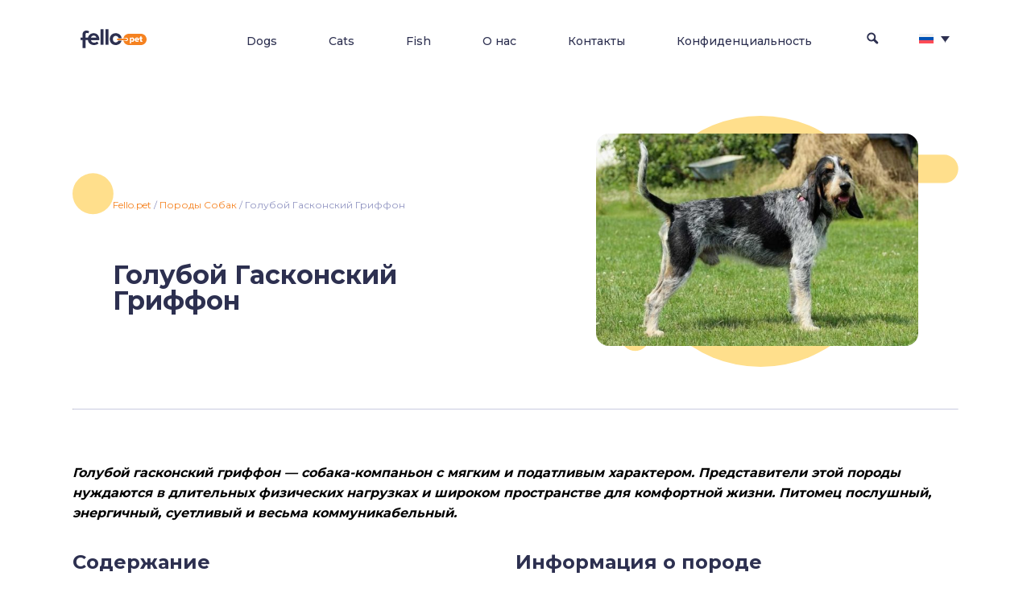

--- FILE ---
content_type: text/html; charset=UTF-8
request_url: https://fello.pet/ru/goluboj-gaskonskij-griffon/
body_size: 16834
content:

<!DOCTYPE html>
<html lang="en">
<head>
<title>&#128054; Голубой Гасконский Гриффон - Информация о породе собаки, Фото, Уход, История - Fello.pet</title>
<meta name="google-site-verification" content="XfER2TRJQxJiIdsZv8H9Qn8qA-AWAaLwy34jsJDp0_k" />
    <link rel="alternate" hreflang="en" href="https://fello.pet/en/griffon-bleu-de-gascogne/" />
<link rel="alternate" hreflang="es" href="https://fello.pet/es/grifon-azul-de-gascuna/" />
<link rel="alternate" hreflang="uk" href="https://fello.pet/uk/blakitnij-gaskonskij-grifon/" />
<link rel="alternate" hreflang="ru" href="https://fello.pet/ru/goluboj-gaskonskij-griffon/" />
<link rel="alternate" hreflang="x-default" href="https://fello.pet/en/griffon-bleu-de-gascogne/" />

<!-- Google Tag Manager for WordPress by gtm4wp.com -->
<script data-cfasync="false" data-pagespeed-no-defer>
	var gtm4wp_datalayer_name = "dataLayer";
	var dataLayer = dataLayer || [];
</script>
<!-- End Google Tag Manager for WordPress by gtm4wp.com -->
<!-- SEO от Rank Math - https://rankmath.com/ -->
<meta name="description" content="Голубой гасконский гриффон — собака-компаньон с мягким и податливым характером. Представители этой породы нуждаются в длительных физических нагрузках и"/>
<meta name="robots" content="follow, index, max-snippet:-1, max-video-preview:-1, max-image-preview:large"/>
<link rel="canonical" href="https://fello.pet/ru/goluboj-gaskonskij-griffon/" />
<meta property="og:locale" content="ru_RU" />
<meta property="og:type" content="article" />
<meta property="og:title" content="&#128054; Голубой Гасконский Гриффон - Информация о породе собаки, Фото, Уход, История - Fello.pet" />
<meta property="og:description" content="Голубой гасконский гриффон — собака-компаньон с мягким и податливым характером. Представители этой породы нуждаются в длительных физических нагрузках и" />
<meta property="og:url" content="https://fello.pet/ru/goluboj-gaskonskij-griffon/" />
<meta property="og:site_name" content="Fello.pet" />
<meta property="article:tag" content="Лохматые Породы Собак" />
<meta property="article:tag" content="Охотничьи Породы Собак" />
<meta property="article:tag" content="Средние Породы Собак" />
<meta property="article:section" content="Породы Собак" />
<meta property="og:updated_time" content="2022-09-26T11:52:05+00:00" />
<meta property="og:image" content="https://fello.pet/wp-content/uploads/2022/05/Griffon-Bleu-de-Gascogne-1-1.jpg" />
<meta property="og:image:secure_url" content="https://fello.pet/wp-content/uploads/2022/05/Griffon-Bleu-de-Gascogne-1-1.jpg" />
<meta property="og:image:width" content="1640" />
<meta property="og:image:height" content="1080" />
<meta property="og:image:alt" content="Голубой Гасконский Гриффон" />
<meta property="og:image:type" content="image/jpeg" />
<meta property="article:published_time" content="2022-05-16T12:44:54+00:00" />
<meta property="article:modified_time" content="2022-09-26T11:52:05+00:00" />
<meta name="twitter:card" content="summary_large_image" />
<meta name="twitter:title" content="&#128054; Голубой Гасконский Гриффон - Информация о породе собаки, Фото, Уход, История - Fello.pet" />
<meta name="twitter:description" content="Голубой гасконский гриффон — собака-компаньон с мягким и податливым характером. Представители этой породы нуждаются в длительных физических нагрузках и" />
<meta name="twitter:image" content="https://fello.pet/wp-content/uploads/2022/05/Griffon-Bleu-de-Gascogne-1-1.jpg" />
<meta name="twitter:label1" content="Автор" />
<meta name="twitter:data1" content="Valeriya Leskina" />
<meta name="twitter:label2" content="Время чтения" />
<meta name="twitter:data2" content="Меньше минуты" />
<script type="application/ld+json" class="rank-math-schema">{"@context":"https://schema.org","@graph":[{"@type":"Organization","@id":"https://fello.pet/ru/#organization/","name":"Fello.pet","url":"https://fello.pet","logo":{"@type":"ImageObject","@id":"https://fello.pet/ru/#logo/","url":"https://fello.pet/wp-content/uploads/2022/03/fello.pet_Logo.png","contentUrl":"https://fello.pet/wp-content/uploads/2022/03/fello.pet_Logo.png","caption":"Fello.pet","inLanguage":"ru-RU","width":"232","height":"152"}},{"@type":"WebSite","@id":"https://fello.pet/ru/#website/","url":"https://fello.pet/ru/","name":"Fello.pet","publisher":{"@id":"https://fello.pet/ru/#organization/"},"inLanguage":"ru-RU"},{"@type":"ImageObject","@id":"https://fello.pet/wp-content/uploads/2022/05/Griffon-Bleu-de-Gascogne-1-1.jpg","url":"https://fello.pet/wp-content/uploads/2022/05/Griffon-Bleu-de-Gascogne-1-1.jpg","width":"1640","height":"1080","caption":"\u0413\u043e\u043b\u0443\u0431\u043e\u0439 \u0413\u0430\u0441\u043a\u043e\u043d\u0441\u043a\u0438\u0439 \u0413\u0440\u0438\u0444\u0444\u043e\u043d","inLanguage":"ru-RU"},{"@type":"BreadcrumbList","@id":"https://fello.pet/ru/goluboj-gaskonskij-griffon/#breadcrumb","itemListElement":[{"@type":"ListItem","position":"1","item":{"@id":"https://fello.pet","name":"Fello.pet"}},{"@type":"ListItem","position":"2","item":{"@id":"https://fello.pet/ru/porody-sobak/","name":"\u041f\u043e\u0440\u043e\u0434\u044b \u0421\u043e\u0431\u0430\u043a"}},{"@type":"ListItem","position":"3","item":{"@id":"https://fello.pet/ru/goluboj-gaskonskij-griffon/","name":"\u0413\u043e\u043b\u0443\u0431\u043e\u0439 \u0413\u0430\u0441\u043a\u043e\u043d\u0441\u043a\u0438\u0439 \u0413\u0440\u0438\u0444\u0444\u043e\u043d"}}]},{"@type":"WebPage","@id":"https://fello.pet/ru/goluboj-gaskonskij-griffon/#webpage","url":"https://fello.pet/ru/goluboj-gaskonskij-griffon/","name":"&#128054; \u0413\u043e\u043b\u0443\u0431\u043e\u0439 \u0413\u0430\u0441\u043a\u043e\u043d\u0441\u043a\u0438\u0439 \u0413\u0440\u0438\u0444\u0444\u043e\u043d - \u0418\u043d\u0444\u043e\u0440\u043c\u0430\u0446\u0438\u044f \u043e \u043f\u043e\u0440\u043e\u0434\u0435 \u0441\u043e\u0431\u0430\u043a\u0438, \u0424\u043e\u0442\u043e, \u0423\u0445\u043e\u0434, \u0418\u0441\u0442\u043e\u0440\u0438\u044f - Fello.pet","datePublished":"2022-05-16T12:44:54+00:00","dateModified":"2022-09-26T11:52:05+00:00","isPartOf":{"@id":"https://fello.pet/ru/#website/"},"primaryImageOfPage":{"@id":"https://fello.pet/wp-content/uploads/2022/05/Griffon-Bleu-de-Gascogne-1-1.jpg"},"inLanguage":"ru-RU","breadcrumb":{"@id":"https://fello.pet/ru/goluboj-gaskonskij-griffon/#breadcrumb"}},{"@type":"Person","@id":"https://fello.pet/ru/author/valeriya-leskina/","name":"Valeriya Leskina","url":"https://fello.pet/ru/author/valeriya-leskina/","image":{"@type":"ImageObject","@id":"https://secure.gravatar.com/avatar/f9a55a721be9bd91088330ba2c6984b33502752e5e755a4e0d914a49a9e9bfd8?s=96&amp;d=monsterid&amp;r=g","url":"https://secure.gravatar.com/avatar/f9a55a721be9bd91088330ba2c6984b33502752e5e755a4e0d914a49a9e9bfd8?s=96&amp;d=monsterid&amp;r=g","caption":"Valeriya Leskina","inLanguage":"ru-RU"},"worksFor":{"@id":"https://fello.pet/ru/#organization/"}},{"@type":"Article","headline":"&#128054; \u0413\u043e\u043b\u0443\u0431\u043e\u0439 \u0413\u0430\u0441\u043a\u043e\u043d\u0441\u043a\u0438\u0439 \u0413\u0440\u0438\u0444\u0444\u043e\u043d - \u0418\u043d\u0444\u043e\u0440\u043c\u0430\u0446\u0438\u044f \u043e \u043f\u043e\u0440\u043e\u0434\u0435 \u0441\u043e\u0431\u0430\u043a\u0438, \u0424\u043e\u0442\u043e, \u0423\u0445\u043e\u0434, \u0418\u0441\u0442\u043e\u0440\u0438\u044f - Fello.pet","keywords":"\u0413\u043e\u043b\u0443\u0431\u043e\u0439 \u0413\u0430\u0441\u043a\u043e\u043d\u0441\u043a\u0438\u0439 \u0413\u0440\u0438\u0444\u0444\u043e\u043d","datePublished":"2022-05-16T12:44:54+00:00","dateModified":"2022-09-26T11:52:05+00:00","articleSection":"\u041f\u043e\u0440\u043e\u0434\u044b \u0421\u043e\u0431\u0430\u043a","author":{"@id":"https://fello.pet/ru/author/valeriya-leskina/","name":"Valeriya Leskina"},"publisher":{"@id":"https://fello.pet/ru/#organization/"},"description":"\u0413\u043e\u043b\u0443\u0431\u043e\u0439 \u0433\u0430\u0441\u043a\u043e\u043d\u0441\u043a\u0438\u0439 \u0433\u0440\u0438\u0444\u0444\u043e\u043d \u2014 \u0441\u043e\u0431\u0430\u043a\u0430-\u043a\u043e\u043c\u043f\u0430\u043d\u044c\u043e\u043d \u0441 \u043c\u044f\u0433\u043a\u0438\u043c \u0438 \u043f\u043e\u0434\u0430\u0442\u043b\u0438\u0432\u044b\u043c \u0445\u0430\u0440\u0430\u043a\u0442\u0435\u0440\u043e\u043c. \u041f\u0440\u0435\u0434\u0441\u0442\u0430\u0432\u0438\u0442\u0435\u043b\u0438 \u044d\u0442\u043e\u0439 \u043f\u043e\u0440\u043e\u0434\u044b \u043d\u0443\u0436\u0434\u0430\u044e\u0442\u0441\u044f \u0432 \u0434\u043b\u0438\u0442\u0435\u043b\u044c\u043d\u044b\u0445 \u0444\u0438\u0437\u0438\u0447\u0435\u0441\u043a\u0438\u0445 \u043d\u0430\u0433\u0440\u0443\u0437\u043a\u0430\u0445 \u0438","name":"&#128054; \u0413\u043e\u043b\u0443\u0431\u043e\u0439 \u0413\u0430\u0441\u043a\u043e\u043d\u0441\u043a\u0438\u0439 \u0413\u0440\u0438\u0444\u0444\u043e\u043d - \u0418\u043d\u0444\u043e\u0440\u043c\u0430\u0446\u0438\u044f \u043e \u043f\u043e\u0440\u043e\u0434\u0435 \u0441\u043e\u0431\u0430\u043a\u0438, \u0424\u043e\u0442\u043e, \u0423\u0445\u043e\u0434, \u0418\u0441\u0442\u043e\u0440\u0438\u044f - Fello.pet","@id":"https://fello.pet/ru/goluboj-gaskonskij-griffon/#richSnippet","isPartOf":{"@id":"https://fello.pet/ru/goluboj-gaskonskij-griffon/#webpage"},"image":{"@id":"https://fello.pet/wp-content/uploads/2022/05/Griffon-Bleu-de-Gascogne-1-1.jpg"},"inLanguage":"ru-RU","mainEntityOfPage":{"@id":"https://fello.pet/ru/goluboj-gaskonskij-griffon/#webpage"}}]}</script>
<!-- /Rank Math WordPress SEO плагин -->

<link rel="alternate" type="application/rss+xml" title="Fello.pet &raquo; Лента комментариев к &laquo;Голубой Гасконский Гриффон&raquo;" href="https://fello.pet/ru/goluboj-gaskonskij-griffon/feed/" />
<link rel="alternate" title="oEmbed (JSON)" type="application/json+oembed" href="https://fello.pet/ru/wp-json/oembed/1.0/embed?url=https%3A%2F%2Ffello.pet%2Fru%2Fgoluboj-gaskonskij-griffon%2F" />
<link rel="alternate" title="oEmbed (XML)" type="text/xml+oembed" href="https://fello.pet/ru/wp-json/oembed/1.0/embed?url=https%3A%2F%2Ffello.pet%2Fru%2Fgoluboj-gaskonskij-griffon%2F&#038;format=xml" />
<style id='wp-img-auto-sizes-contain-inline-css' type='text/css'>
img:is([sizes=auto i],[sizes^="auto," i]){contain-intrinsic-size:3000px 1500px}
/*# sourceURL=wp-img-auto-sizes-contain-inline-css */
</style>
<style id='wp-emoji-styles-inline-css' type='text/css'>

	img.wp-smiley, img.emoji {
		display: inline !important;
		border: none !important;
		box-shadow: none !important;
		height: 1em !important;
		width: 1em !important;
		margin: 0 0.07em !important;
		vertical-align: -0.1em !important;
		background: none !important;
		padding: 0 !important;
	}
/*# sourceURL=wp-emoji-styles-inline-css */
</style>
<link rel='stylesheet' id='wp-block-library-css' href='https://fello.pet/wp-includes/css/dist/block-library/style.min.css?ver=6.9' type='text/css' media='all' />
<style id='wp-block-heading-inline-css' type='text/css'>
h1:where(.wp-block-heading).has-background,h2:where(.wp-block-heading).has-background,h3:where(.wp-block-heading).has-background,h4:where(.wp-block-heading).has-background,h5:where(.wp-block-heading).has-background,h6:where(.wp-block-heading).has-background{padding:1.25em 2.375em}h1.has-text-align-left[style*=writing-mode]:where([style*=vertical-lr]),h1.has-text-align-right[style*=writing-mode]:where([style*=vertical-rl]),h2.has-text-align-left[style*=writing-mode]:where([style*=vertical-lr]),h2.has-text-align-right[style*=writing-mode]:where([style*=vertical-rl]),h3.has-text-align-left[style*=writing-mode]:where([style*=vertical-lr]),h3.has-text-align-right[style*=writing-mode]:where([style*=vertical-rl]),h4.has-text-align-left[style*=writing-mode]:where([style*=vertical-lr]),h4.has-text-align-right[style*=writing-mode]:where([style*=vertical-rl]),h5.has-text-align-left[style*=writing-mode]:where([style*=vertical-lr]),h5.has-text-align-right[style*=writing-mode]:where([style*=vertical-rl]),h6.has-text-align-left[style*=writing-mode]:where([style*=vertical-lr]),h6.has-text-align-right[style*=writing-mode]:where([style*=vertical-rl]){rotate:180deg}
/*# sourceURL=https://fello.pet/wp-includes/blocks/heading/style.min.css */
</style>
<style id='wp-block-list-inline-css' type='text/css'>
ol,ul{box-sizing:border-box}:root :where(.wp-block-list.has-background){padding:1.25em 2.375em}
/*# sourceURL=https://fello.pet/wp-includes/blocks/list/style.min.css */
</style>
<style id='wp-block-columns-inline-css' type='text/css'>
.wp-block-columns{box-sizing:border-box;display:flex;flex-wrap:wrap!important}@media (min-width:782px){.wp-block-columns{flex-wrap:nowrap!important}}.wp-block-columns{align-items:normal!important}.wp-block-columns.are-vertically-aligned-top{align-items:flex-start}.wp-block-columns.are-vertically-aligned-center{align-items:center}.wp-block-columns.are-vertically-aligned-bottom{align-items:flex-end}@media (max-width:781px){.wp-block-columns:not(.is-not-stacked-on-mobile)>.wp-block-column{flex-basis:100%!important}}@media (min-width:782px){.wp-block-columns:not(.is-not-stacked-on-mobile)>.wp-block-column{flex-basis:0;flex-grow:1}.wp-block-columns:not(.is-not-stacked-on-mobile)>.wp-block-column[style*=flex-basis]{flex-grow:0}}.wp-block-columns.is-not-stacked-on-mobile{flex-wrap:nowrap!important}.wp-block-columns.is-not-stacked-on-mobile>.wp-block-column{flex-basis:0;flex-grow:1}.wp-block-columns.is-not-stacked-on-mobile>.wp-block-column[style*=flex-basis]{flex-grow:0}:where(.wp-block-columns){margin-bottom:1.75em}:where(.wp-block-columns.has-background){padding:1.25em 2.375em}.wp-block-column{flex-grow:1;min-width:0;overflow-wrap:break-word;word-break:break-word}.wp-block-column.is-vertically-aligned-top{align-self:flex-start}.wp-block-column.is-vertically-aligned-center{align-self:center}.wp-block-column.is-vertically-aligned-bottom{align-self:flex-end}.wp-block-column.is-vertically-aligned-stretch{align-self:stretch}.wp-block-column.is-vertically-aligned-bottom,.wp-block-column.is-vertically-aligned-center,.wp-block-column.is-vertically-aligned-top{width:100%}
/*# sourceURL=https://fello.pet/wp-includes/blocks/columns/style.min.css */
</style>
<style id='wp-block-paragraph-inline-css' type='text/css'>
.is-small-text{font-size:.875em}.is-regular-text{font-size:1em}.is-large-text{font-size:2.25em}.is-larger-text{font-size:3em}.has-drop-cap:not(:focus):first-letter{float:left;font-size:8.4em;font-style:normal;font-weight:100;line-height:.68;margin:.05em .1em 0 0;text-transform:uppercase}body.rtl .has-drop-cap:not(:focus):first-letter{float:none;margin-left:.1em}p.has-drop-cap.has-background{overflow:hidden}:root :where(p.has-background){padding:1.25em 2.375em}:where(p.has-text-color:not(.has-link-color)) a{color:inherit}p.has-text-align-left[style*="writing-mode:vertical-lr"],p.has-text-align-right[style*="writing-mode:vertical-rl"]{rotate:180deg}
/*# sourceURL=https://fello.pet/wp-includes/blocks/paragraph/style.min.css */
</style>
<style id='wp-block-table-inline-css' type='text/css'>
.wp-block-table{overflow-x:auto}.wp-block-table table{border-collapse:collapse;width:100%}.wp-block-table thead{border-bottom:3px solid}.wp-block-table tfoot{border-top:3px solid}.wp-block-table td,.wp-block-table th{border:1px solid;padding:.5em}.wp-block-table .has-fixed-layout{table-layout:fixed;width:100%}.wp-block-table .has-fixed-layout td,.wp-block-table .has-fixed-layout th{word-break:break-word}.wp-block-table.aligncenter,.wp-block-table.alignleft,.wp-block-table.alignright{display:table;width:auto}.wp-block-table.aligncenter td,.wp-block-table.aligncenter th,.wp-block-table.alignleft td,.wp-block-table.alignleft th,.wp-block-table.alignright td,.wp-block-table.alignright th{word-break:break-word}.wp-block-table .has-subtle-light-gray-background-color{background-color:#f3f4f5}.wp-block-table .has-subtle-pale-green-background-color{background-color:#e9fbe5}.wp-block-table .has-subtle-pale-blue-background-color{background-color:#e7f5fe}.wp-block-table .has-subtle-pale-pink-background-color{background-color:#fcf0ef}.wp-block-table.is-style-stripes{background-color:initial;border-collapse:inherit;border-spacing:0}.wp-block-table.is-style-stripes tbody tr:nth-child(odd){background-color:#f0f0f0}.wp-block-table.is-style-stripes.has-subtle-light-gray-background-color tbody tr:nth-child(odd){background-color:#f3f4f5}.wp-block-table.is-style-stripes.has-subtle-pale-green-background-color tbody tr:nth-child(odd){background-color:#e9fbe5}.wp-block-table.is-style-stripes.has-subtle-pale-blue-background-color tbody tr:nth-child(odd){background-color:#e7f5fe}.wp-block-table.is-style-stripes.has-subtle-pale-pink-background-color tbody tr:nth-child(odd){background-color:#fcf0ef}.wp-block-table.is-style-stripes td,.wp-block-table.is-style-stripes th{border-color:#0000}.wp-block-table.is-style-stripes{border-bottom:1px solid #f0f0f0}.wp-block-table .has-border-color td,.wp-block-table .has-border-color th,.wp-block-table .has-border-color tr,.wp-block-table .has-border-color>*{border-color:inherit}.wp-block-table table[style*=border-top-color] tr:first-child,.wp-block-table table[style*=border-top-color] tr:first-child td,.wp-block-table table[style*=border-top-color] tr:first-child th,.wp-block-table table[style*=border-top-color]>*,.wp-block-table table[style*=border-top-color]>* td,.wp-block-table table[style*=border-top-color]>* th{border-top-color:inherit}.wp-block-table table[style*=border-top-color] tr:not(:first-child){border-top-color:initial}.wp-block-table table[style*=border-right-color] td:last-child,.wp-block-table table[style*=border-right-color] th,.wp-block-table table[style*=border-right-color] tr,.wp-block-table table[style*=border-right-color]>*{border-right-color:inherit}.wp-block-table table[style*=border-bottom-color] tr:last-child,.wp-block-table table[style*=border-bottom-color] tr:last-child td,.wp-block-table table[style*=border-bottom-color] tr:last-child th,.wp-block-table table[style*=border-bottom-color]>*,.wp-block-table table[style*=border-bottom-color]>* td,.wp-block-table table[style*=border-bottom-color]>* th{border-bottom-color:inherit}.wp-block-table table[style*=border-bottom-color] tr:not(:last-child){border-bottom-color:initial}.wp-block-table table[style*=border-left-color] td:first-child,.wp-block-table table[style*=border-left-color] th,.wp-block-table table[style*=border-left-color] tr,.wp-block-table table[style*=border-left-color]>*{border-left-color:inherit}.wp-block-table table[style*=border-style] td,.wp-block-table table[style*=border-style] th,.wp-block-table table[style*=border-style] tr,.wp-block-table table[style*=border-style]>*{border-style:inherit}.wp-block-table table[style*=border-width] td,.wp-block-table table[style*=border-width] th,.wp-block-table table[style*=border-width] tr,.wp-block-table table[style*=border-width]>*{border-style:inherit;border-width:inherit}
/*# sourceURL=https://fello.pet/wp-includes/blocks/table/style.min.css */
</style>
<link rel='stylesheet' id='simply-gallery-block-frontend-css' href='https://fello.pet/wp-content/plugins/simply-gallery-block/blocks/pgc_sgb.min.style.css?ver=3.2.4' type='text/css' media='all' />
<style id='global-styles-inline-css' type='text/css'>
:root{--wp--preset--aspect-ratio--square: 1;--wp--preset--aspect-ratio--4-3: 4/3;--wp--preset--aspect-ratio--3-4: 3/4;--wp--preset--aspect-ratio--3-2: 3/2;--wp--preset--aspect-ratio--2-3: 2/3;--wp--preset--aspect-ratio--16-9: 16/9;--wp--preset--aspect-ratio--9-16: 9/16;--wp--preset--color--black: #000000;--wp--preset--color--cyan-bluish-gray: #abb8c3;--wp--preset--color--white: #ffffff;--wp--preset--color--pale-pink: #f78da7;--wp--preset--color--vivid-red: #cf2e2e;--wp--preset--color--luminous-vivid-orange: #ff6900;--wp--preset--color--luminous-vivid-amber: #fcb900;--wp--preset--color--light-green-cyan: #7bdcb5;--wp--preset--color--vivid-green-cyan: #00d084;--wp--preset--color--pale-cyan-blue: #8ed1fc;--wp--preset--color--vivid-cyan-blue: #0693e3;--wp--preset--color--vivid-purple: #9b51e0;--wp--preset--gradient--vivid-cyan-blue-to-vivid-purple: linear-gradient(135deg,rgb(6,147,227) 0%,rgb(155,81,224) 100%);--wp--preset--gradient--light-green-cyan-to-vivid-green-cyan: linear-gradient(135deg,rgb(122,220,180) 0%,rgb(0,208,130) 100%);--wp--preset--gradient--luminous-vivid-amber-to-luminous-vivid-orange: linear-gradient(135deg,rgb(252,185,0) 0%,rgb(255,105,0) 100%);--wp--preset--gradient--luminous-vivid-orange-to-vivid-red: linear-gradient(135deg,rgb(255,105,0) 0%,rgb(207,46,46) 100%);--wp--preset--gradient--very-light-gray-to-cyan-bluish-gray: linear-gradient(135deg,rgb(238,238,238) 0%,rgb(169,184,195) 100%);--wp--preset--gradient--cool-to-warm-spectrum: linear-gradient(135deg,rgb(74,234,220) 0%,rgb(151,120,209) 20%,rgb(207,42,186) 40%,rgb(238,44,130) 60%,rgb(251,105,98) 80%,rgb(254,248,76) 100%);--wp--preset--gradient--blush-light-purple: linear-gradient(135deg,rgb(255,206,236) 0%,rgb(152,150,240) 100%);--wp--preset--gradient--blush-bordeaux: linear-gradient(135deg,rgb(254,205,165) 0%,rgb(254,45,45) 50%,rgb(107,0,62) 100%);--wp--preset--gradient--luminous-dusk: linear-gradient(135deg,rgb(255,203,112) 0%,rgb(199,81,192) 50%,rgb(65,88,208) 100%);--wp--preset--gradient--pale-ocean: linear-gradient(135deg,rgb(255,245,203) 0%,rgb(182,227,212) 50%,rgb(51,167,181) 100%);--wp--preset--gradient--electric-grass: linear-gradient(135deg,rgb(202,248,128) 0%,rgb(113,206,126) 100%);--wp--preset--gradient--midnight: linear-gradient(135deg,rgb(2,3,129) 0%,rgb(40,116,252) 100%);--wp--preset--font-size--small: 13px;--wp--preset--font-size--medium: 20px;--wp--preset--font-size--large: 36px;--wp--preset--font-size--x-large: 42px;--wp--preset--spacing--20: 0.44rem;--wp--preset--spacing--30: 0.67rem;--wp--preset--spacing--40: 1rem;--wp--preset--spacing--50: 1.5rem;--wp--preset--spacing--60: 2.25rem;--wp--preset--spacing--70: 3.38rem;--wp--preset--spacing--80: 5.06rem;--wp--preset--shadow--natural: 6px 6px 9px rgba(0, 0, 0, 0.2);--wp--preset--shadow--deep: 12px 12px 50px rgba(0, 0, 0, 0.4);--wp--preset--shadow--sharp: 6px 6px 0px rgba(0, 0, 0, 0.2);--wp--preset--shadow--outlined: 6px 6px 0px -3px rgb(255, 255, 255), 6px 6px rgb(0, 0, 0);--wp--preset--shadow--crisp: 6px 6px 0px rgb(0, 0, 0);}:where(.is-layout-flex){gap: 0.5em;}:where(.is-layout-grid){gap: 0.5em;}body .is-layout-flex{display: flex;}.is-layout-flex{flex-wrap: wrap;align-items: center;}.is-layout-flex > :is(*, div){margin: 0;}body .is-layout-grid{display: grid;}.is-layout-grid > :is(*, div){margin: 0;}:where(.wp-block-columns.is-layout-flex){gap: 2em;}:where(.wp-block-columns.is-layout-grid){gap: 2em;}:where(.wp-block-post-template.is-layout-flex){gap: 1.25em;}:where(.wp-block-post-template.is-layout-grid){gap: 1.25em;}.has-black-color{color: var(--wp--preset--color--black) !important;}.has-cyan-bluish-gray-color{color: var(--wp--preset--color--cyan-bluish-gray) !important;}.has-white-color{color: var(--wp--preset--color--white) !important;}.has-pale-pink-color{color: var(--wp--preset--color--pale-pink) !important;}.has-vivid-red-color{color: var(--wp--preset--color--vivid-red) !important;}.has-luminous-vivid-orange-color{color: var(--wp--preset--color--luminous-vivid-orange) !important;}.has-luminous-vivid-amber-color{color: var(--wp--preset--color--luminous-vivid-amber) !important;}.has-light-green-cyan-color{color: var(--wp--preset--color--light-green-cyan) !important;}.has-vivid-green-cyan-color{color: var(--wp--preset--color--vivid-green-cyan) !important;}.has-pale-cyan-blue-color{color: var(--wp--preset--color--pale-cyan-blue) !important;}.has-vivid-cyan-blue-color{color: var(--wp--preset--color--vivid-cyan-blue) !important;}.has-vivid-purple-color{color: var(--wp--preset--color--vivid-purple) !important;}.has-black-background-color{background-color: var(--wp--preset--color--black) !important;}.has-cyan-bluish-gray-background-color{background-color: var(--wp--preset--color--cyan-bluish-gray) !important;}.has-white-background-color{background-color: var(--wp--preset--color--white) !important;}.has-pale-pink-background-color{background-color: var(--wp--preset--color--pale-pink) !important;}.has-vivid-red-background-color{background-color: var(--wp--preset--color--vivid-red) !important;}.has-luminous-vivid-orange-background-color{background-color: var(--wp--preset--color--luminous-vivid-orange) !important;}.has-luminous-vivid-amber-background-color{background-color: var(--wp--preset--color--luminous-vivid-amber) !important;}.has-light-green-cyan-background-color{background-color: var(--wp--preset--color--light-green-cyan) !important;}.has-vivid-green-cyan-background-color{background-color: var(--wp--preset--color--vivid-green-cyan) !important;}.has-pale-cyan-blue-background-color{background-color: var(--wp--preset--color--pale-cyan-blue) !important;}.has-vivid-cyan-blue-background-color{background-color: var(--wp--preset--color--vivid-cyan-blue) !important;}.has-vivid-purple-background-color{background-color: var(--wp--preset--color--vivid-purple) !important;}.has-black-border-color{border-color: var(--wp--preset--color--black) !important;}.has-cyan-bluish-gray-border-color{border-color: var(--wp--preset--color--cyan-bluish-gray) !important;}.has-white-border-color{border-color: var(--wp--preset--color--white) !important;}.has-pale-pink-border-color{border-color: var(--wp--preset--color--pale-pink) !important;}.has-vivid-red-border-color{border-color: var(--wp--preset--color--vivid-red) !important;}.has-luminous-vivid-orange-border-color{border-color: var(--wp--preset--color--luminous-vivid-orange) !important;}.has-luminous-vivid-amber-border-color{border-color: var(--wp--preset--color--luminous-vivid-amber) !important;}.has-light-green-cyan-border-color{border-color: var(--wp--preset--color--light-green-cyan) !important;}.has-vivid-green-cyan-border-color{border-color: var(--wp--preset--color--vivid-green-cyan) !important;}.has-pale-cyan-blue-border-color{border-color: var(--wp--preset--color--pale-cyan-blue) !important;}.has-vivid-cyan-blue-border-color{border-color: var(--wp--preset--color--vivid-cyan-blue) !important;}.has-vivid-purple-border-color{border-color: var(--wp--preset--color--vivid-purple) !important;}.has-vivid-cyan-blue-to-vivid-purple-gradient-background{background: var(--wp--preset--gradient--vivid-cyan-blue-to-vivid-purple) !important;}.has-light-green-cyan-to-vivid-green-cyan-gradient-background{background: var(--wp--preset--gradient--light-green-cyan-to-vivid-green-cyan) !important;}.has-luminous-vivid-amber-to-luminous-vivid-orange-gradient-background{background: var(--wp--preset--gradient--luminous-vivid-amber-to-luminous-vivid-orange) !important;}.has-luminous-vivid-orange-to-vivid-red-gradient-background{background: var(--wp--preset--gradient--luminous-vivid-orange-to-vivid-red) !important;}.has-very-light-gray-to-cyan-bluish-gray-gradient-background{background: var(--wp--preset--gradient--very-light-gray-to-cyan-bluish-gray) !important;}.has-cool-to-warm-spectrum-gradient-background{background: var(--wp--preset--gradient--cool-to-warm-spectrum) !important;}.has-blush-light-purple-gradient-background{background: var(--wp--preset--gradient--blush-light-purple) !important;}.has-blush-bordeaux-gradient-background{background: var(--wp--preset--gradient--blush-bordeaux) !important;}.has-luminous-dusk-gradient-background{background: var(--wp--preset--gradient--luminous-dusk) !important;}.has-pale-ocean-gradient-background{background: var(--wp--preset--gradient--pale-ocean) !important;}.has-electric-grass-gradient-background{background: var(--wp--preset--gradient--electric-grass) !important;}.has-midnight-gradient-background{background: var(--wp--preset--gradient--midnight) !important;}.has-small-font-size{font-size: var(--wp--preset--font-size--small) !important;}.has-medium-font-size{font-size: var(--wp--preset--font-size--medium) !important;}.has-large-font-size{font-size: var(--wp--preset--font-size--large) !important;}.has-x-large-font-size{font-size: var(--wp--preset--font-size--x-large) !important;}
:where(.wp-block-columns.is-layout-flex){gap: 2em;}:where(.wp-block-columns.is-layout-grid){gap: 2em;}
/*# sourceURL=global-styles-inline-css */
</style>
<style id='core-block-supports-inline-css' type='text/css'>
.wp-container-core-columns-is-layout-9d6595d7{flex-wrap:nowrap;}
/*# sourceURL=core-block-supports-inline-css */
</style>

<style id='classic-theme-styles-inline-css' type='text/css'>
/*! This file is auto-generated */
.wp-block-button__link{color:#fff;background-color:#32373c;border-radius:9999px;box-shadow:none;text-decoration:none;padding:calc(.667em + 2px) calc(1.333em + 2px);font-size:1.125em}.wp-block-file__button{background:#32373c;color:#fff;text-decoration:none}
/*# sourceURL=/wp-includes/css/classic-themes.min.css */
</style>
<link rel='stylesheet' id='wpml-blocks-css' href='https://fello.pet/wp-content/plugins/sitepress-multilingual-cms/dist/css/blocks/styles.css?ver=4.6.13' type='text/css' media='all' />
<link rel='stylesheet' id='contact-form-7-css' href='https://fello.pet/wp-content/plugins/contact-form-7/includes/css/styles.css?ver=5.9.8' type='text/css' media='all' />
<link rel='stylesheet' id='pgc-simply-gallery-plugin-lightbox-style-css' href='https://fello.pet/wp-content/plugins/simply-gallery-block/plugins/pgc_sgb_lightbox.min.style.css?ver=3.2.4' type='text/css' media='all' />
<link rel='stylesheet' id='wpml-legacy-dropdown-0-css' href='https://fello.pet/wp-content/plugins/sitepress-multilingual-cms/templates/language-switchers/legacy-dropdown/style.min.css?ver=1' type='text/css' media='all' />
<style id='wpml-legacy-dropdown-0-inline-css' type='text/css'>
.wpml-ls-statics-shortcode_actions, .wpml-ls-statics-shortcode_actions .wpml-ls-sub-menu, .wpml-ls-statics-shortcode_actions a {border-color:#ffffff;}.wpml-ls-statics-shortcode_actions a, .wpml-ls-statics-shortcode_actions .wpml-ls-sub-menu a, .wpml-ls-statics-shortcode_actions .wpml-ls-sub-menu a:link, .wpml-ls-statics-shortcode_actions li:not(.wpml-ls-current-language) .wpml-ls-link, .wpml-ls-statics-shortcode_actions li:not(.wpml-ls-current-language) .wpml-ls-link:link {color:#2d3050;background-color:#ffffff;}.wpml-ls-statics-shortcode_actions a, .wpml-ls-statics-shortcode_actions .wpml-ls-sub-menu a:hover,.wpml-ls-statics-shortcode_actions .wpml-ls-sub-menu a:focus, .wpml-ls-statics-shortcode_actions .wpml-ls-sub-menu a:link:hover, .wpml-ls-statics-shortcode_actions .wpml-ls-sub-menu a:link:focus {color:#f58220;background-color:#ffffff;}.wpml-ls-statics-shortcode_actions .wpml-ls-current-language > a {color:#2d3050;background-color:#ffffff;}.wpml-ls-statics-shortcode_actions .wpml-ls-current-language:hover>a, .wpml-ls-statics-shortcode_actions .wpml-ls-current-language>a:focus {color:#f58220;background-color:#ffffff;}
/*# sourceURL=wpml-legacy-dropdown-0-inline-css */
</style>
<link rel='stylesheet' id='wpml-legacy-horizontal-list-0-css' href='https://fello.pet/wp-content/plugins/sitepress-multilingual-cms/templates/language-switchers/legacy-list-horizontal/style.min.css?ver=1' type='text/css' media='all' />
<style id='wpml-legacy-horizontal-list-0-inline-css' type='text/css'>
.wpml-ls-statics-footer a, .wpml-ls-statics-footer .wpml-ls-sub-menu a, .wpml-ls-statics-footer .wpml-ls-sub-menu a:link, .wpml-ls-statics-footer li:not(.wpml-ls-current-language) .wpml-ls-link, .wpml-ls-statics-footer li:not(.wpml-ls-current-language) .wpml-ls-link:link {color:#444444;background-color:#ffffff;}.wpml-ls-statics-footer a, .wpml-ls-statics-footer .wpml-ls-sub-menu a:hover,.wpml-ls-statics-footer .wpml-ls-sub-menu a:focus, .wpml-ls-statics-footer .wpml-ls-sub-menu a:link:hover, .wpml-ls-statics-footer .wpml-ls-sub-menu a:link:focus {color:#000000;background-color:#eeeeee;}.wpml-ls-statics-footer .wpml-ls-current-language > a {color:#444444;background-color:#ffffff;}.wpml-ls-statics-footer .wpml-ls-current-language:hover>a, .wpml-ls-statics-footer .wpml-ls-current-language>a:focus {color:#000000;background-color:#eeeeee;}
/*# sourceURL=wpml-legacy-horizontal-list-0-inline-css */
</style>
<link rel='stylesheet' id='wpml-menu-item-0-css' href='https://fello.pet/wp-content/plugins/sitepress-multilingual-cms/templates/language-switchers/menu-item/style.min.css?ver=1' type='text/css' media='all' />
<link rel='stylesheet' id='fello_main_styles-css' href='https://fello.pet/wp-content/themes/fello_v10/style.css?ver=6.9' type='text/css' media='all' />
<script type="text/javascript" id="wpml-cookie-js-extra">
/* <![CDATA[ */
var wpml_cookies = {"wp-wpml_current_language":{"value":"ru","expires":1,"path":"/"}};
var wpml_cookies = {"wp-wpml_current_language":{"value":"ru","expires":1,"path":"/"}};
//# sourceURL=wpml-cookie-js-extra
/* ]]> */
</script>
<script type="text/javascript" src="https://fello.pet/wp-content/plugins/sitepress-multilingual-cms/res/js/cookies/language-cookie.js?ver=4.6.13" id="wpml-cookie-js" defer="defer" data-wp-strategy="defer"></script>
<script type="text/javascript" src="https://fello.pet/wp-content/plugins/sitepress-multilingual-cms/templates/language-switchers/legacy-dropdown/script.min.js?ver=1" id="wpml-legacy-dropdown-0-js"></script>
<link rel="https://api.w.org/" href="https://fello.pet/ru/wp-json/" /><link rel="alternate" title="JSON" type="application/json" href="https://fello.pet/ru/wp-json/wp/v2/posts/13820" /><link rel="EditURI" type="application/rsd+xml" title="RSD" href="https://fello.pet/xmlrpc.php?rsd" />
<meta name="generator" content="WordPress 6.9" />
<link rel='shortlink' href='https://fello.pet/ru/?p=13820' />
<meta name="generator" content="WPML ver:4.6.13 stt:1,45,2,54;" />
<noscript><style>.simply-gallery-amp{ display: block !important; }</style></noscript><noscript><style>.sgb-preloader{ display: none !important; }</style></noscript>
<!-- Google Tag Manager for WordPress by gtm4wp.com -->
<!-- GTM Container placement set to automatic -->
<script data-cfasync="false" data-pagespeed-no-defer>
	var dataLayer_content = {"pagePostType":"post","pagePostType2":"single-post","pageCategory":["porody-sobak"],"pageAttributes":["lohmatye-porody-sobak","ohotnichi-porody-sobak","srednie-porody-sobak"],"pagePostAuthor":"Valeriya Leskina"};
	dataLayer.push( dataLayer_content );
</script>
<script data-cfasync="false">
(function(w,d,s,l,i){w[l]=w[l]||[];w[l].push({'gtm.start':
new Date().getTime(),event:'gtm.js'});var f=d.getElementsByTagName(s)[0],
j=d.createElement(s),dl=l!='dataLayer'?'&l='+l:'';j.async=true;j.src=
'//www.googletagmanager.com/gtm.js?id='+i+dl;f.parentNode.insertBefore(j,f);
})(window,document,'script','dataLayer','GTM-KFC7S46');
</script>
<!-- End Google Tag Manager for WordPress by gtm4wp.com -->    <meta name="viewport" content="width=device-width, initial-scale=1.0">
<link rel="icon" href="https://fello.pet/wp-content/uploads/2023/05/fello_fav.svg" sizes="32x32" />
<link rel="icon" href="https://fello.pet/wp-content/uploads/2023/05/fello_fav.svg" sizes="192x192" />
<link rel="apple-touch-icon" href="https://fello.pet/wp-content/uploads/2023/05/fello_fav.svg" />
<meta name="msapplication-TileImage" content="https://fello.pet/wp-content/uploads/2023/05/fello_fav.svg" />
</head>

<body>


        
    <nav>
            <div class="headerLogo"><a href="https://fello.pet/ru/" class="custom-logo-link" rel="home"><img width="82" height="24" src="https://fello.pet/wp-content/uploads/2023/05/fello_pet_logo.svg" class="custom-logo" alt="Fello.pet" decoding="async" /></a></div>
            <div class="openMenu"><img src="/wp-content/uploads/2023/09/Union-1.svg" alt=""></div>
            
            <div class="headerMenu">
                <ul id="menu-main-menu" class="menu vertical menu_item"><li id="menu-item-295" class="menu-item menu-item-type-taxonomy menu-item-object-category menu-item-295"><a href="https://fello.pet/ru/porody-sobak/">Dogs</a></li>
<li id="menu-item-296" class="menu-item menu-item-type-taxonomy menu-item-object-category menu-item-296"><a href="https://fello.pet/ru/porody-koshek/">Cats</a></li>
<li id="menu-item-15950" class="menu-item menu-item-type-taxonomy menu-item-object-category menu-item-15950"><a href="https://fello.pet/en/aquarium-fish-species/">Fish</a></li>
<li id="menu-item-15053" class="menu-item menu-item-type-post_type menu-item-object-page menu-item-15053"><a href="https://fello.pet/ru/o-nas/">О нас</a></li>
<li id="menu-item-15453" class="menu-item menu-item-type-post_type menu-item-object-page menu-item-15453"><a href="https://fello.pet/ru/elementor-15437/">Контакты</a></li>
<li id="menu-item-15665" class="menu-item menu-item-type-post_type menu-item-object-page menu-item-15665"><a href="https://fello.pet/ru/politika-konfidencialnosti/">Конфиденциальность</a></li>
</ul>            <div class="closeMenu"><img src="/wp-content/uploads/2023/09/Union.svg" alt=""></div>    
            </div>
            <div class="headerSearch"><img class="headerSearchIcon" src="/wp-content/uploads/2023/07/search-icon-1.svg" alt=""></div>
                <div class="headerLang">
<div
	 class="wpml-ls-statics-shortcode_actions wpml-ls wpml-ls-legacy-dropdown js-wpml-ls-legacy-dropdown">
	<ul>

		<li tabindex="0" class="wpml-ls-slot-shortcode_actions wpml-ls-item wpml-ls-item-ru wpml-ls-current-language wpml-ls-last-item wpml-ls-item-legacy-dropdown">
			<a href="#" class="js-wpml-ls-item-toggle wpml-ls-item-toggle">
                                                    <img
            class="wpml-ls-flag"
            src="https://fello.pet/wp-content/plugins/sitepress-multilingual-cms/res/flags/ru.svg"
            alt="Русский"
            width=18
            height=12
    /></a>

			<ul class="wpml-ls-sub-menu">
				
					<li class="wpml-ls-slot-shortcode_actions wpml-ls-item wpml-ls-item-en wpml-ls-first-item">
						<a href="https://fello.pet/en/griffon-bleu-de-gascogne/" class="wpml-ls-link">
                                                                <img
            class="wpml-ls-flag"
            src="https://fello.pet/wp-content/plugins/sitepress-multilingual-cms/res/flags/en.svg"
            alt="Английский"
            width=18
            height=12
    /></a>
					</li>

				
					<li class="wpml-ls-slot-shortcode_actions wpml-ls-item wpml-ls-item-es">
						<a href="https://fello.pet/es/grifon-azul-de-gascuna/" class="wpml-ls-link">
                                                                <img
            class="wpml-ls-flag"
            src="https://fello.pet/wp-content/plugins/sitepress-multilingual-cms/res/flags/es.svg"
            alt="Испанский"
            width=18
            height=12
    /></a>
					</li>

				
					<li class="wpml-ls-slot-shortcode_actions wpml-ls-item wpml-ls-item-uk">
						<a href="https://fello.pet/uk/blakitnij-gaskonskij-grifon/" class="wpml-ls-link">
                                                                <img
            class="wpml-ls-flag"
            src="https://fello.pet/wp-content/plugins/sitepress-multilingual-cms/res/flags/uk.svg"
            alt="Украинский"
            width=18
            height=12
    /></a>
					</li>

							</ul>

		</li>

	</ul>
</div>
</div>
    </nav>   
    


    
<div class="singlePost">
        <div class="singlePostHero">
            <div class="singlePostHeroContent">
                <p class="singlePostBreadCrumbs"><nav aria-label="breadcrumbs" class="rank-math-breadcrumb"><p><a href="https://fello.pet">Fello.pet</a><span class="separator"> / </span><a href="https://fello.pet/ru/porody-sobak/">Породы Собак</a><span class="separator"> / </span><span class="last">Голубой Гасконский Гриффон</span></p></nav></p>
                <h1>Голубой Гасконский Гриффон</h1>                
            </div>
            <div class="singlePostHeroImg">
                <img width="607" height="400" src="https://fello.pet/wp-content/uploads/2022/05/Griffon-Bleu-de-Gascogne-1-1-607x400.jpg" class="attachment-medium size-medium wp-post-image" alt="Голубой Гасконский Гриффон" decoding="async" fetchpriority="high" srcset="https://fello.pet/wp-content/uploads/2022/05/Griffon-Bleu-de-Gascogne-1-1-607x400.jpg 607w, https://fello.pet/wp-content/uploads/2022/05/Griffon-Bleu-de-Gascogne-1-1-600x395.jpg 600w, https://fello.pet/wp-content/uploads/2022/05/Griffon-Bleu-de-Gascogne-1-1-1215x800.jpg 1215w, https://fello.pet/wp-content/uploads/2022/05/Griffon-Bleu-de-Gascogne-1-1-768x506.jpg 768w, https://fello.pet/wp-content/uploads/2022/05/Griffon-Bleu-de-Gascogne-1-1-1536x1012.jpg 1536w, https://fello.pet/wp-content/uploads/2022/05/Griffon-Bleu-de-Gascogne-1-1-510x336.jpg 510w, https://fello.pet/wp-content/uploads/2022/05/Griffon-Bleu-de-Gascogne-1-1.jpg 1640w" sizes="(max-width: 607px) 100vw, 607px" />   
            </div>
            
        </div>
        
       
        
        <!-- EZOIC ADS -->
        <div class="ad-section--top">
            
            <div id="ezoic-pub-ad-placeholder-171"> </div>
            
        </div>
        
        <div class="ad-section--top_mobile">
            
            <div id="ezoic-pub-ad-placeholder-170"> </div>
            
        </div>
        <!-- END OF EZOIC ADS -->

        <hr>

        <div class="singlePostBody">
            <div class="singlePostBodyContent">
                
<p><strong><em>Голубой гасконский гриффон — собака-компаньон с мягким и податливым характером. Представители этой породы нуждаются в длительных физических нагрузках и широком пространстве для комфортной жизни. Питомец послушный, энергичный, суетливый и весьма коммуникабельный.</em></strong></p>



<div class="wp-block-columns is-layout-flex wp-container-core-columns-is-layout-9d6595d7 wp-block-columns-is-layout-flex">
<div class="wp-block-column is-layout-flow wp-block-column-is-layout-flow"><h2 class="simpletoc-title">Содержание</h2>
<ul class="simpletoc-list">
<li><a href="#%25d0%25b8%25d0%25bd%25d1%2584%25d0%25be%25d1%2580%25d0%25bc%25d0%25b0%25d1%2586%25d0%25b8%25d1%258f-%25d0%25be-%25d0%25bf%25d0%25be%25d1%2580%25d0%25be%25d0%25b4%25d0%25b5">Информация о породе</a>

</li>
<li><a href="#%25d1%2584%25d0%25be%25d1%2582%25d0%25be-%25d0%25bf%25d0%25be%25d1%2580%25d0%25be%25d0%25b4%25d1%258b">Фото породы</a>

</li>
<li><a href="#%25d0%25b8%25d1%2581%25d1%2582%25d0%25be%25d1%2580%25d0%25b8%25d1%258f-%25d0%25bf%25d1%2580%25d0%25be%25d0%25b8%25d1%2581%25d1%2585%25d0%25be%25d0%25b6%25d0%25b4%25d0%25b5%25d0%25bd%25d0%25b8%25d1%258f">История происхождения</a>

</li>
<li><a href="#%25d0%25b2%25d0%25bd%25d0%25b5%25d1%2588%25d0%25bd%25d0%25b8%25d0%25b9-%25d0%25b2%25d0%25b8%25d0%25b4">Внешний вид</a>

</li>
<li><a href="#%25d1%2585%25d0%25b0%25d1%2580%25d0%25b0%25d0%25ba%25d1%2582%25d0%25b5%25d1%2580">Характер</a>

</li>
<li><a href="#%25d1%2583%25d1%2585%25d0%25be%25d0%25b4">Уход</a>

</li>
<li><a href="#%25d0%25be%25d0%25b1%25d1%2583%25d1%2587%25d0%25b5%25d0%25bd%25d0%25b8%25d0%25b5">Обучение</a>

</li>
<li><a href="#%25d1%2580%25d0%25b0%25d1%2581%25d0%25bf%25d1%2580%25d0%25be%25d1%2581%25d1%2582%25d1%2580%25d0%25b0%25d0%25bd%25d0%25b5%25d0%25bd%25d0%25bd%25d1%258b%25d0%25b5-%25d0%25b7%25d0%25b0%25d0%25b1%25d0%25be%25d0%25bb%25d0%25b5%25d0%25b2%25d0%25b0%25d0%25bd%25d0%25b8%25d1%258f">Распространенные заболевания</a>

</li>
<li><a href="#%25d0%25bf%25d0%25b8%25d1%2582%25d0%25b0%25d0%25bd%25d0%25b8%25d0%25b5">Питание</a>
</li></ul></div>



<div class="wp-block-column is-layout-flow wp-block-column-is-layout-flow"><h2 class="wp-block-heading" id="%25d0%25b8%25d0%25bd%25d1%2584%25d0%25be%25d1%2580%25d0%25bc%25d0%25b0%25d1%2586%25d0%25b8%25d1%258f-%25d0%25be-%25d0%25bf%25d0%25be%25d1%2580%25d0%25be%25d0%25b4%25d0%25b5">Информация о породе</h2>


<figure class="wp-block-table alignleft" style="font-size:17px"><table class="has-fixed-layout"><tbody><tr><td>Другое название</td><td>—</td></tr><tr><td>Происхождение</td><td>Франция</td></tr><tr><td>Рост</td><td>Кобели 50-56 см<br>Суки 46-55 см</td></tr><tr><td>Вес</td><td>16-24 кг</td></tr><tr><td>Шерсть</td><td>Длинная</td></tr><tr><td>Окрас</td><td>Серо-голубой</td></tr><tr><td>Продолжительность жизни</td><td>10-12 лет</td></tr><tr><td>Классификация МКФ</td><td>Гончие и родственные породы</td></tr><tr><td>Группа</td><td>Охотничьи собаки, собаки для детей</td></tr><tr><td>Стоимость</td><td>$1000-1300</td></tr></tbody></table></figure>
</div>
</div>


<h2 class="wp-block-heading" id="%25d1%2584%25d0%25be%25d1%2582%25d0%25be-%25d0%25bf%25d0%25be%25d1%2580%25d0%25be%25d0%25b4%25d1%258b">Фото породы</h2>

<div class="pgc-sgb-cb wp-block-pgcsimplygalleryblock-justified " data-gallery-id="40c02698"><div class="sgb-preloader" id="pr_40c02698">
	<div class="sgb-square" style="background:#d4d4d4"></div>
	<div class="sgb-square" style="background:#d4d4d4"></div>
	<div class="sgb-square" style="background:#d4d4d4"></div>
	<div class="sgb-square" style="background:#d4d4d4"></div></div><div class="simply-gallery-amp pgc_sgb_slider " style="display: none;"><div class="sgb-gallery"><div class="sgb-item"><a href="https://fello.pet/dog-breeds/griffon-bleu-de-gascogne/attachment/griffon-bleu-de-gascogne-1-2/#main" target="_blank"><img decoding="async" alt="Griffon Bleu de Gascogne" width="607" height="400" loading="lazy" src="https://fello.pet/wp-content/uploads/2022/05/Griffon-Bleu-de-Gascogne-1-1-607x400.jpg" srcset="https://fello.pet/wp-content/uploads/2022/05/Griffon-Bleu-de-Gascogne-1-1-607x400.jpg 607w,https://fello.pet/wp-content/uploads/2022/05/Griffon-Bleu-de-Gascogne-1-1-1215x800.jpg 1215w,https://fello.pet/wp-content/uploads/2022/05/Griffon-Bleu-de-Gascogne-1-1.jpg 1640w" sizes="auto, 250px"/></a></div><div class="sgb-item"><a href="https://fello.pet/?attachment_id=3861#main" target="_blank"><img decoding="async" alt="Griffon Bleu de Gascogne" width="360" height="400" loading="lazy" src="https://fello.pet/wp-content/uploads/2022/05/Griffon-Bleu-de-Gascogne-3-360x400.jpg" srcset="https://fello.pet/wp-content/uploads/2022/05/Griffon-Bleu-de-Gascogne-3-360x400.jpg 360w,https://fello.pet/wp-content/uploads/2022/05/Griffon-Bleu-de-Gascogne-3.jpg 467w" sizes="auto, 250px"/></a></div><div class="sgb-item"><a href="https://fello.pet/?attachment_id=3859#main" target="_blank"><img decoding="async" alt="" width="300" height="400" loading="lazy" src="https://fello.pet/wp-content/uploads/2022/05/Griffon-Bleu-de-Gascogne-2-300x400.jpg" srcset="https://fello.pet/wp-content/uploads/2022/05/Griffon-Bleu-de-Gascogne-2-300x400.jpg 300w,https://fello.pet/wp-content/uploads/2022/05/Griffon-Bleu-de-Gascogne-2.jpg 450w" sizes="auto, 250px"/></a></div><div class="sgb-item"><a href="https://fello.pet/?attachment_id=3863#main" target="_blank"><img decoding="async" alt="Griffon Bleu de Gascogne" width="350" height="289" loading="lazy" src="https://fello.pet/wp-content/uploads/2022/05/Griffon-Bleu-de-Gascogne-4.jpg" srcset=",https://fello.pet/wp-content/uploads/2022/05/Griffon-Bleu-de-Gascogne-4.jpg 350w" sizes="auto, 250px"/></a></div></div></div><script type="application/json" class="sgb-data">{"lastRowFill":true,"collectionThumbRecomendedHeight":300,"collectionThumbMiniScreenScale":true,"externalLink":false,"collectionThumbSubMenuDownload":false,"collectionThumbSubMenuShare":false,"galleryType":"pgc_sgb_justified","galleryId":"40c02698","images":[{"id":3868,"title":"Griffon Bleu de Gascogne","url":"https://fello.pet/wp-content/uploads/2022/05/Griffon-Bleu-de-Gascogne-1-1.jpg","link":"https://fello.pet/dog-breeds/griffon-bleu-de-gascogne/attachment/griffon-bleu-de-gascogne-1-2/#main","alt":"Griffon Bleu de Gascogne","description":"","caption":"","mime":"image/jpeg","type":"image","width":1640,"height":1080,"sizes":{"thumbnail":{"url":"https://fello.pet/wp-content/uploads/2022/05/Griffon-Bleu-de-Gascogne-1-1-280x280.jpg","height":280,"width":280,"orientation":"landscape"},"medium":{"url":"https://fello.pet/wp-content/uploads/2022/05/Griffon-Bleu-de-Gascogne-1-1-607x400.jpg","height":400,"width":607,"orientation":"landscape"},"large":{"url":"https://fello.pet/wp-content/uploads/2022/05/Griffon-Bleu-de-Gascogne-1-1-1215x800.jpg","height":800,"width":1215,"orientation":"landscape"},"full":{"url":"https://fello.pet/wp-content/uploads/2022/05/Griffon-Bleu-de-Gascogne-1-1.jpg","height":1080,"width":1640,"orientation":"landscape"}},"meta":false,"postlink":"https://fello.pet/dog-breeds/griffon-bleu-de-gascogne/attachment/griffon-bleu-de-gascogne-1-2/#main"},{"id":3861,"title":"Griffon Bleu de Gascogne","url":"https://fello.pet/wp-content/uploads/2022/05/Griffon-Bleu-de-Gascogne-3.jpg","link":"https://fello.pet/?attachment_id=3861#main","alt":"Griffon Bleu de Gascogne","description":"","caption":"","mime":"image/jpeg","type":"image","width":467,"height":519,"sizes":{"thumbnail":{"url":"https://fello.pet/wp-content/uploads/2022/05/Griffon-Bleu-de-Gascogne-3-280x280.jpg","height":280,"width":280,"orientation":"landscape"},"medium":{"url":"https://fello.pet/wp-content/uploads/2022/05/Griffon-Bleu-de-Gascogne-3-360x400.jpg","height":400,"width":360,"orientation":"portrait"},"full":{"url":"https://fello.pet/wp-content/uploads/2022/05/Griffon-Bleu-de-Gascogne-3.jpg","height":519,"width":467,"orientation":"portrait"}},"meta":false,"postlink":"https://fello.pet/?attachment_id=3861#main"},{"id":3859,"title":"Griffon Bleu de Gascogne 2","url":"https://fello.pet/wp-content/uploads/2022/05/Griffon-Bleu-de-Gascogne-2.jpg","link":"https://fello.pet/?attachment_id=3859#main","alt":"","description":"","caption":"","mime":"image/jpeg","type":"image","width":450,"height":600,"sizes":{"thumbnail":{"url":"https://fello.pet/wp-content/uploads/2022/05/Griffon-Bleu-de-Gascogne-2-280x280.jpg","height":280,"width":280,"orientation":"landscape"},"medium":{"url":"https://fello.pet/wp-content/uploads/2022/05/Griffon-Bleu-de-Gascogne-2-300x400.jpg","height":400,"width":300,"orientation":"portrait"},"full":{"url":"https://fello.pet/wp-content/uploads/2022/05/Griffon-Bleu-de-Gascogne-2.jpg","height":600,"width":450,"orientation":"portrait"}},"meta":false,"postlink":"https://fello.pet/?attachment_id=3859#main"},{"id":3863,"title":"Griffon Bleu de Gascogne","url":"https://fello.pet/wp-content/uploads/2022/05/Griffon-Bleu-de-Gascogne-4.jpg","link":"https://fello.pet/?attachment_id=3863#main","alt":"Griffon Bleu de Gascogne","description":"","caption":"","mime":"image/jpeg","type":"image","width":350,"height":289,"sizes":{"thumbnail":{"url":"https://fello.pet/wp-content/uploads/2022/05/Griffon-Bleu-de-Gascogne-4-280x280.jpg","height":280,"width":280,"orientation":"landscape"},"full":{"url":"https://fello.pet/wp-content/uploads/2022/05/Griffon-Bleu-de-Gascogne-4.jpg","height":289,"width":350,"orientation":"landscape"}},"meta":false,"postlink":"https://fello.pet/?attachment_id=3863#main"}],"itemsMetaDataCollection":[],"galleryData":"{\u0022pageMode\u0022:false,\u0022lastRowFill\u0022:true,\u0022collectionThumbRecomendedHeight\u0022:300,\u0022collectionThumbMiniScreenScale\u0022:true,\u0022thumbSpacing\u0022:5,\u0022externalLink\u0022:false,\u0022externalLinkDefName\u0022:\u0022Read More\u0022,\u0022externalLinkTextColor\u0022:\u0022rgba(0,0,0,1)\u0022,\u0022externalLinkBgColor\u0022:\u0022rgba(255,255,255,1)\u0022,\u0022externalLinkFontSize\u0022:18,\u0022captions\u0022:true,\u0022captionSrc\u0022:\u0022caption\u0022,\u0022captionHAlign\u0022:\u0022top\u0022,\u0022collectionthumbHoverTitleFontSize\u0022:18,\u0022collectionthumbRoundedCorners\u0022:0,\u0022collectionthumbHoverTitleTextColor\u0022:\u0022rgba(255,255,255,1)\u0022,\u0022collectionthumbHoverTitleTextBgColor\u0022:\u0022rgba(0,0,0,0.8)\u0022,\u0022collectionthumbHoverBgColor\u0022:\u0022rgba(0,0,0,0.4)\u0022,\u0022collectionThumbSubMenuDownload\u0022:false,\u0022collectionThumbSubMenuShare\u0022:false,\u0022collectionThumbSubMenuBgColor\u0022:\u0022rgba(0,0,0,0.4)\u0022,\u0022collectionThumbSubMenuBgColorHover\u0022:\u0022rgba(255,255,255,1)\u0022,\u0022collectionThumbSubMenuIconColor\u0022:\u0022rgba(255,255,255,1)\u0022,\u0022collectionThumbSubMenuIconColorHover\u0022:\u0022rgba(0,0,0,1)\u0022,\u0022settingsModalIsOpen\u0022:false,\u0022galleryType\u0022:\u0022pgc_sgb_justified\u0022,\u0022align\u0022:\u0022\u0022,\u0022galleryId\u0022:\u002240c02698\u0022,\u0022tagsListCustomMode\u0022:false,\u0022initGalleryByFirstTag\u0022:false,\u0022deepLinkingForTag\u0022:false,\u0022galleryTagsList\u0022:[],\u0022useClobalSettings\u0022:true,\u0022orderBy\u0022:\u0022custom\u0022,\u0022deepLinking\u0022:false,\u0022useLightbox\u0022:true,\u0022thumbClickAction\u0022:\u0022useLightbox\u0022,\u0022numItemsDisplayed\u0022:0,\u0022lazyLoading\u0022:true,\u0022contentNoPadding\u0022:false,\u0022galleryPreloaderColor\u0022:\u0022rgba(230,230,230,1)\u0022,\u0022galleryBgColor\u0022:\u0022rgba(0,0,0,0)\u0022,\u0022galleryBorderRadius\u0022:0,\u0022customCSS\u0022:\u0022\u0022,\u0022itemsPerPage\u0022:20,\u0022loadMoreDefName\u0022:\u0022Load More\u0022,\u0022loadMoreFontSize\u0022:16,\u0022loadMoreTextColor\u0022:\u0022rgba(255,255,255,1)\u0022,\u0022loadMoreBgColor\u0022:\u0022rgba(0,0,0,1)\u0022,\u0022tagsFilter\u0022:false,\u0022tagCloudAll\u0022:\u0022All\u0022,\u0022tagCloudBgColor\u0022:\u0022rgba(153,153,153,1)\u0022,\u0022tagCloudBgColorOver\u0022:\u0022rgba(253,253,253,1)\u0022,\u0022tagCloudTextColor\u0022:\u0022rgba(253,253,253,1)\u0022,\u0022tagCloudTextColorOver\u0022:\u0022rgba(153,153,153,1)\u0022,\u0022tagCloudFontSize\u0022:16,\u0022modaBgColor\u0022:\u0022rgba(0,0,0,0.8)\u0022,\u0022modalIconColor\u0022:\u0022rgba(255,255,255,1)\u0022,\u0022modalIconColorHover\u0022:\u0022rgba(255,255,255,0.8)\u0022,\u0022shareFacebook\u0022:true,\u0022shareTwitter\u0022:true,\u0022sharePinterest\u0022:true,\u0022sliderItemDownload\u0022:true,\u0022shareCopyLink\u0022:true,\u0022sharePost\u0022:\u0022postlink\u0022,\u0022copyRProtection\u0022:false,\u0022copyRAlert\u0022:\u0022Hello, this photo is mine!\u0022,\u0022sliderScrollNavi\u0022:false,\u0022sliderFullSizeViewMode\u0022:false,\u0022sliderNextPrevAnimation\u0022:\u0022animation\u0022,\u0022galleryScrollPositionControll\u0022:false,\u0022sliderVideoAutoPlay\u0022:false,\u0022sliderVideoLoop\u0022:false,\u0022sliderItemCounterEnable\u0022:true,\u0022sliderCaptionSrc\u0022:\u0022caption\u0022,\u0022sliderItemTitleEnable\u0022:false,\u0022sliderItemTitleFontSize\u0022:18,\u0022sliderItemTitleTextColor\u0022:\u0022rgba(255,255,255,1)\u0022,\u0022itemCounterColor\u0022:\u0022rgba(255,255,255,1)\u0022,\u0022sliderThumbBarEnable\u0022:true,\u0022sliderThumbBarHoverColor\u0022:\u0022rgba(240,240,240,1)\u0022,\u0022sliderBgColor\u0022:\u0022rgba(0,0,0,0.8)\u0022,\u0022sliderPreloaderColor\u0022:\u0022rgba(240,240,240,1)\u0022,\u0022sliderHeaderFooterBgColor\u0022:\u0022rgba(0,0,0,0.4)\u0022,\u0022sliderNavigationColor\u0022:\u0022rgba(0,0,0,1)\u0022,\u0022sliderNavigationColorOver\u0022:\u0022rgba(255,255,255,1)\u0022,\u0022sliderNavigationIconColor\u0022:\u0022rgba(255,255,255,1)\u0022,\u0022sliderNavigationIconColorOver\u0022:\u0022rgba(0,0,0,1)\u0022,\u0022sliderSlideshow\u0022:true,\u0022sliderSlideshowDelay\u0022:8,\u0022slideshowIndicatorColor\u0022:\u0022rgba(255,255,255,1)\u0022,\u0022slideshowIndicatorColorBg\u0022:\u0022rgba(255,255,255,0.5)\u0022,\u0022sliderThumbSubMenuBackgroundColor\u0022:\u0022rgba(255,255,255,0)\u0022,\u0022sliderThumbSubMenuBackgroundColorOver\u0022:\u0022rgba(255,255,255,1)\u0022,\u0022sliderThumbSubMenuIconColor\u0022:\u0022rgba(255,255,255,1)\u0022,\u0022sliderThumbSubMenuIconHoverColor\u0022:\u0022rgba(0,0,0,1)\u0022,\u0022sliderSocialShareEnabled\u0022:false,\u0022sliderZoomEnable\u0022:true,\u0022sliderFullscreenEnabled\u0022:true,\u0022skin\u0022:\u0022justified\u0022}","useClobalSettings":true,"sharePost":"postlink","sliderSocialShareEnabled":false}</script><script>(function(){if(window.PGC_SGB && window.PGC_SGB.searcher){window.PGC_SGB.searcher.initBlocks()}})()</script></div>

<h2 class="wp-block-heading" id="%25d0%25b8%25d1%2581%25d1%2582%25d0%25be%25d1%2580%25d0%25b8%25d1%258f-%25d0%25bf%25d1%2580%25d0%25be%25d0%25b8%25d1%2581%25d1%2585%25d0%25be%25d0%25b6%25d0%25b4%25d0%25b5%25d0%25bd%25d0%25b8%25d1%258f">История происхождения</h2>


<p>Голубой гасконский гриффон — результат скрещивания малой голубой гасконской собаки и жесткошерстного. Первое место появления представителей этой породы — южный район Пиренейских гор. Считается, что в появлении этого вида собак также принимали участие французские гриффоны.</p>



<p>Представители этой породы отличаются особым дружелюбием по отношению к людям. Впервые голубого гасконского гриффона вывели в XVIII веке. Стандарт породы был утвержден в 1970-х годах. Сегодня эти собаки популярны лишь у собаководов, заинтересованных в их разведении.</p>


<h2 class="wp-block-heading" id="%25d0%25b2%25d0%25bd%25d0%25b5%25d1%2588%25d0%25bd%25d0%25b8%25d0%25b9-%25d0%25b2%25d0%25b8%25d0%25b4">Внешний вид</h2>


<p>Голубой гасконский гриффон — собака с густой шерстью средней длины. У представителей породы крупный костяк. Атлетичное телосложение и овальные крепкие лапы помогают гриффону при охоте на крупную и мелкую дичь. Голова собаки длинная, уши свисают вниз.</p>



<p>Овальные глаза в основном темных оттенков, самый распространенный — карий. У собаки хвост густо покрыт шерстью, поставлен саблей. Окрас голубых гасконских гриффонов может быть пятнистым, преимущественно серо-голубых тонов. Допустимы черные пятна в области головы.</p>


<h2 class="wp-block-heading" id="%25d1%2585%25d0%25b0%25d1%2580%25d0%25b0%25d0%25ba%25d1%2582%25d0%25b5%25d1%2580">Характер</h2>


<p>Голубой гасконский гриффон — собака-компаньон с мягким и податливым характером. Представители этой породы нуждаются в длительных физических нагрузках и широком пространстве для комфортной жизни. Питомец послушный, энергичный, суетливый и весьма коммуникабельный.</p>



<p>Эти собаки ладят с детьми и очень привязываются к хозяину. Длительная разлука с семьей легко обернется депрессией для питомца. Голубой гасконский гриффон поддается дрессировке, но необходимо большое терпение. Из-за суетливости представители породы сложно концентрируются. Питомец отлично уживется в частном доме, а в квартире ему будет тесно.</p>


<h2 class="wp-block-heading" id="%25d1%2583%25d1%2585%25d0%25be%25d0%25b4">Уход</h2>


<p>Густая шерсть голубого гасконского гриффона редко пачкается, но склонна к образованию колтунов. Необходимо прочесывать питомца не реже 1-2 раз в неделю специальной щеткой. Протирайте собаку влажным полотенцем, дабы предотвратить появление неприятного запаха.</p>



<p>Чистить уши необходимо регулярно, так как в неиспарившейся влаге развиваются бактерии и вирусы. Удаляйте грязь со слизистых глаз, чтобы предотвратить появление инфекций. Следите за состоянием когтей, при необходимости подстригайте их.</p>


<h2 class="wp-block-heading" id="%25d0%25be%25d0%25b1%25d1%2583%25d1%2587%25d0%25b5%25d0%25bd%25d0%25b8%25d0%25b5">Обучение</h2>


<p>Голубой гасконский гриффон — прирожденный охотник. Представители этой породы нуждаются в длительных физических и интеллектуальных нагрузках. Проводить занятия с собакой лучше всего в лесу или на природе. В естественных условиях с питомцем можно тренироваться охотничьим командам.</p>



<p>Начинать обучение следует с ранней социализации. Гуляйте с другими людьми и животными, чтобы у собаки они не вызывали агрессию. Следующий этап — базовые команды. Щенок должен знать ваш голос и незамедлительно реагировать на него. После этого приступайте к сложным упражнениям.</p>



<p>Во время дрессировки сохраняйте спокойный тон, ни в коем случае не повышайте голос. Голубой гасконский гриффон может проявлять упрямство, не применяйте к собаке грубую силу. Хорошая мотивация для послушания — похвала в виде лакомства в случае выполнения команды.</p>


<h2 class="wp-block-heading" id="%25d1%2580%25d0%25b0%25d1%2581%25d0%25bf%25d1%2580%25d0%25be%25d1%2581%25d1%2582%25d1%2580%25d0%25b0%25d0%25bd%25d0%25b5%25d0%25bd%25d0%25bd%25d1%258b%25d0%25b5-%25d0%25b7%25d0%25b0%25d0%25b1%25d0%25be%25d0%25bb%25d0%25b5%25d0%25b2%25d0%25b0%25d0%25bd%25d0%25b8%25d1%258f">Распространенные заболевания</h2>


<p>Голубой гасконский гриффон — собака со стойким иммунитетом. Представители породы не склонны к сложным заболеваниям. Возможные проблемы со здоровьем:</p>



<ul class="wp-block-list"><li>болезни глаз;</li><li>остеохондроз;</li><li>дисплазия тазобедренного сустава;</li><li>заболевания ушей.</li></ul>



<p>Для предотвращения возможных проблем вовремя очищайте глаза и уши собаки от скопившейся грязи. Следите за состоянием костей и суставов собаки.</p>


<h2 class="wp-block-heading" id="%25d0%25bf%25d0%25b8%25d1%2582%25d0%25b0%25d0%25bd%25d0%25b8%25d0%25b5">Питание</h2>


<p>Голубой гасконский гриффон нуждается в сбалансированном питании. Давайте собаке молочные и кисломолочные продукты, каши, мясо, фрукты и овощи. Питомец должен получать все необходимые витамины и минералы. Не забывайте о водном балансе собаки, чистое питье необходимо для хорошего самочувствия.</p>



            </div>
            <div class="singlePostBodySidebar">

                <!-- EZOIC ADS -->
                <div class="ad-section-sidebar">
                    
                    <div id="ezoic-pub-ad-placeholder-165"> </div>
                    
                </div>
                <!-- END OF EZOIC ADS -->
            </div>
        </div>
    </div>



<!-- EZOIC ADS -->
<div class="ad-section-footer">
    <div id="ezoic-pub-ad-placeholder-169"> </div>
</div>
<!-- END OF EZOIC ADS -->

<div class="footer">
        
    <div class="footerContent">
        <p>Copyright © 2026 fello.pet |</p>
        <img src="/wp-content/uploads/2023/07/dmca-badge-1.png" alt="">
		<p> | <a href="https://fello.pet/ru/politika-konfidencialnosti/">Privacy policy</a> </p>
    </div>
        
    <div class="footerLang">
    
    </div>

</div>

<div class="searchOverlay">
    
        <div class="searchOverlayContainer">
            <form role="search" method="get" id="searchform" class="searchform" action="https://fello.pet/ru/">
				<div>
					<label class="screen-reader-text" for="s">Найти:</label>
					<input type="text" value="" name="s" id="s" />
					<input type="submit" id="searchsubmit" value="Поиск" />
				</div>
			</form>            <img class="overlaySearchClose" src="/wp-content/uploads/2023/07/close.svg" alt="">
        </div>
    

</div>

<script type="speculationrules">
{"prefetch":[{"source":"document","where":{"and":[{"href_matches":"/ru/*"},{"not":{"href_matches":["/wp-*.php","/wp-admin/*","/wp-content/uploads/*","/wp-content/*","/wp-content/plugins/*","/wp-content/themes/fello_v10/*","/ru/*\\?(.+)"]}},{"not":{"selector_matches":"a[rel~=\"nofollow\"]"}},{"not":{"selector_matches":".no-prefetch, .no-prefetch a"}}]},"eagerness":"conservative"}]}
</script>

<div class="wpml-ls-statics-footer wpml-ls wpml-ls-legacy-list-horizontal">
	<ul><li class="wpml-ls-slot-footer wpml-ls-item wpml-ls-item-en wpml-ls-first-item wpml-ls-item-legacy-list-horizontal">
				<a href="https://fello.pet/en/griffon-bleu-de-gascogne/" class="wpml-ls-link">
                                                        <img
            class="wpml-ls-flag"
            src="https://fello.pet/wp-content/plugins/sitepress-multilingual-cms/res/flags/en.svg"
            alt="Английский"
            width=18
            height=12
    /></a>
			</li><li class="wpml-ls-slot-footer wpml-ls-item wpml-ls-item-es wpml-ls-item-legacy-list-horizontal">
				<a href="https://fello.pet/es/grifon-azul-de-gascuna/" class="wpml-ls-link">
                                                        <img
            class="wpml-ls-flag"
            src="https://fello.pet/wp-content/plugins/sitepress-multilingual-cms/res/flags/es.svg"
            alt="Испанский"
            width=18
            height=12
    /></a>
			</li><li class="wpml-ls-slot-footer wpml-ls-item wpml-ls-item-uk wpml-ls-item-legacy-list-horizontal">
				<a href="https://fello.pet/uk/blakitnij-gaskonskij-grifon/" class="wpml-ls-link">
                                                        <img
            class="wpml-ls-flag"
            src="https://fello.pet/wp-content/plugins/sitepress-multilingual-cms/res/flags/uk.svg"
            alt="Украинский"
            width=18
            height=12
    /></a>
			</li><li class="wpml-ls-slot-footer wpml-ls-item wpml-ls-item-ru wpml-ls-current-language wpml-ls-last-item wpml-ls-item-legacy-list-horizontal">
				<a href="https://fello.pet/ru/goluboj-gaskonskij-griffon/" class="wpml-ls-link">
                                                        <img
            class="wpml-ls-flag"
            src="https://fello.pet/wp-content/plugins/sitepress-multilingual-cms/res/flags/ru.svg"
            alt="Русский"
            width=18
            height=12
    /></a>
			</li></ul>
</div>
<script type="text/javascript" src="https://fello.pet/wp-includes/js/dist/hooks.min.js?ver=dd5603f07f9220ed27f1" id="wp-hooks-js"></script>
<script type="text/javascript" src="https://fello.pet/wp-includes/js/dist/i18n.min.js?ver=c26c3dc7bed366793375" id="wp-i18n-js"></script>
<script type="text/javascript" id="wp-i18n-js-after">
/* <![CDATA[ */
wp.i18n.setLocaleData( { 'text direction\u0004ltr': [ 'ltr' ] } );
//# sourceURL=wp-i18n-js-after
/* ]]> */
</script>
<script type="text/javascript" src="https://fello.pet/wp-content/plugins/contact-form-7/includes/swv/js/index.js?ver=5.9.8" id="swv-js"></script>
<script type="text/javascript" id="contact-form-7-js-extra">
/* <![CDATA[ */
var wpcf7 = {"api":{"root":"https://fello.pet/ru/wp-json/","namespace":"contact-form-7/v1"}};
//# sourceURL=contact-form-7-js-extra
/* ]]> */
</script>
<script type="text/javascript" src="https://fello.pet/wp-content/plugins/contact-form-7/includes/js/index.js?ver=5.9.8" id="contact-form-7-js"></script>
<script type="text/javascript" id="pgc-simply-gallery-plugin-lightbox-script-js-extra">
/* <![CDATA[ */
var PGC_SGB_LIGHTBOX = {"lightboxPreset":"","postType":"post","lightboxSettigs":""};
//# sourceURL=pgc-simply-gallery-plugin-lightbox-script-js-extra
/* ]]> */
</script>
<script type="text/javascript" src="https://fello.pet/wp-content/plugins/simply-gallery-block/plugins/pgc_sgb_lightbox.min.js?ver=3.2.4" id="pgc-simply-gallery-plugin-lightbox-script-js"></script>
<script type="text/javascript" src="https://fello.pet/wp-content/plugins/duracelltomi-google-tag-manager/dist/js/gtm4wp-contact-form-7-tracker.js?ver=1.20.2" id="gtm4wp-contact-form-7-tracker-js"></script>
<script type="text/javascript" src="https://fello.pet/wp-content/plugins/duracelltomi-google-tag-manager/dist/js/gtm4wp-form-move-tracker.js?ver=1.20.2" id="gtm4wp-form-move-tracker-js"></script>
<script type="text/javascript" src="https://fello.pet/wp-content/themes/fello_v10/assets/js/index.js?ver=1.0" id="ak-custom-script-js"></script>
<script type="text/javascript" src="https://fello.pet/wp-content/themes/fello_v10/assets/js/menu.js?ver=1.0" id="ak-custom-script-menu-js"></script>
<script type="text/javascript" src="https://fello.pet/wp-content/themes/fello_v10/assets/js/search.js?ver=1.0" id="ak-custom-script-search-js"></script>
<script type="text/javascript" id="simply-gallery-block-script-js-extra">
/* <![CDATA[ */
var PGC_SGB = {"assets":"https://fello.pet/wp-content/plugins/simply-gallery-block/assets/","skinsFolder":"https://fello.pet/wp-content/plugins/simply-gallery-block/blocks/skins/","skinsList":{"pgc_sgb_albumnavigator":"https://fello.pet/wp-content/plugins/simply-gallery-block/blocks/skins/pgc_sgb_albumnavigator.js?ver=3.2.4","pgc_sgb_albums":"https://fello.pet/wp-content/plugins/simply-gallery-block/blocks/skins/pgc_sgb_albums.js?ver=3.2.4","pgc_sgb_grid":"https://fello.pet/wp-content/plugins/simply-gallery-block/blocks/skins/pgc_sgb_grid.js?ver=3.2.4","pgc_sgb_justified":"https://fello.pet/wp-content/plugins/simply-gallery-block/blocks/skins/pgc_sgb_justified.js?ver=3.2.4","pgc_sgb_masonry":"https://fello.pet/wp-content/plugins/simply-gallery-block/blocks/skins/pgc_sgb_masonry.js?ver=3.2.4","pgc_sgb_slider":"https://fello.pet/wp-content/plugins/simply-gallery-block/blocks/skins/pgc_sgb_slider.js?ver=3.2.4","pgc_sgb_viewer":"https://fello.pet/wp-content/plugins/simply-gallery-block/blocks/skins/pgc_sgb_viewer.js?ver=3.2.4"},"wpApiRoot":"https://fello.pet/ru/wp-json/","postType":"pgc_simply_gallery","skinsSettings":{"pgc_sgb_albumnavigator":false,"pgc_sgb_albums":false,"pgc_sgb_grid":false,"pgc_sgb_justified":{"pageMode":false,"lastRowFill":true,"collectionThumbRecomendedHeight":300,"collectionThumbMiniScreenScale":true,"thumbSpacing":5,"externalLink":false,"externalLinkDefName":"Read More","externalLinkTextColor":"rgba(0,0,0,1)","externalLinkBgColor":"rgba(255,255,255,1)","externalLinkFontSize":18,"captions":true,"captionSrc":"caption","captionHAlign":"top","collectionthumbHoverTitleFontSize":18,"collectionthumbRoundedCorners":0,"collectionthumbHoverTitleTextColor":"rgba(255,255,255,1)","collectionthumbHoverTitleTextBgColor":"rgba(0,0,0,0.8)","collectionthumbHoverBgColor":"rgba(0,0,0,0.4)","collectionThumbSubMenuDownload":false,"collectionThumbSubMenuShare":false,"collectionThumbSubMenuBgColor":"rgba(0,0,0,0.4)","collectionThumbSubMenuBgColorHover":"rgba(255,255,255,1)","collectionThumbSubMenuIconColor":"rgba(255,255,255,1)","collectionThumbSubMenuIconColorHover":"rgba(0,0,0,1)","deepLinking":false,"useLightbox":true,"thumbClickAction":"useLightbox","numItemsDisplayed":0,"lazyLoading":true,"contentNoPadding":false,"galleryPreloaderColor":"rgba(230,230,230,1)","galleryBgColor":"rgba(0,0,0,0)","galleryBorderRadius":0,"customCSS":"","modaBgColor":"rgba(0,0,0,0.8)","modalIconColor":"rgba(255,255,255,1)","modalIconColorHover":"rgba(255,255,255,0.8)","shareFacebook":true,"shareTwitter":true,"sharePinterest":true,"sliderItemDownload":true,"shareCopyLink":true,"sharePost":"postlink","tagsFilter":false,"tagCloudAll":"All","tagCloudBgColor":"rgba(153,153,153,1)","tagCloudBgColorOver":"rgba(253,253,253,1)","tagCloudTextColor":"rgba(253,253,253,1)","tagCloudTextColorOver":"rgba(153,153,153,1)","tagCloudFontSize":16,"copyRProtection":false,"copyRAlert":"Hello, this photo is mine!","sliderScrollNavi":false,"sliderFullSizeViewMode":false,"sliderNextPrevAnimation":"animation","galleryScrollPositionControll":false,"sliderVideoAutoPlay":false,"sliderVideoLoop":false,"sliderItemCounterEnable":true,"sliderCaptionSrc":"caption","sliderItemTitleEnable":false,"sliderItemTitleFontSize":18,"sliderItemTitleTextColor":"rgba(255,255,255,1)","itemCounterColor":"rgba(255,255,255,1)","sliderThumbBarEnable":true,"sliderThumbBarHoverColor":"rgba(240,240,240,1)","sliderBgColor":"rgba(0,0,0,0.8)","sliderPreloaderColor":"rgba(240,240,240,1)","sliderHeaderFooterBgColor":"rgba(0,0,0,0.4)","sliderNavigationColor":"rgba(0,0,0,1)","sliderNavigationColorOver":"rgba(255,255,255,1)","sliderNavigationIconColor":"rgba(255,255,255,1)","sliderNavigationIconColorOver":"rgba(0,0,0,1)","sliderSlideshow":true,"sliderSlideshowDelay":8,"slideshowIndicatorColor":"rgba(255,255,255,1)","slideshowIndicatorColorBg":"rgba(255,255,255,0.5)","sliderThumbSubMenuBackgroundColor":"rgba(255,255,255,0)","sliderThumbSubMenuBackgroundColorOver":"rgba(255,255,255,1)","sliderThumbSubMenuIconColor":"rgba(255,255,255,1)","sliderThumbSubMenuIconHoverColor":"rgba(0,0,0,1)","sliderSocialShareEnabled":false,"sliderZoomEnable":true,"sliderFullscreenEnabled":true,"itemsPerPage":20,"loadMoreDefName":"Load More","loadMoreFontSize":16,"loadMoreTextColor":"rgba(255,255,255,1)","loadMoreBgColor":"rgba(0,0,0,1)"},"pgc_sgb_masonry":false,"pgc_sgb_slider":false,"pgc_sgb_viewer":false}};
//# sourceURL=simply-gallery-block-script-js-extra
/* ]]> */
</script>
<script type="text/javascript" src="https://fello.pet/wp-content/plugins/simply-gallery-block/blocks/pgc_sgb.min.js?ver=3.2.4" id="simply-gallery-block-script-js"></script>
<script id="wp-emoji-settings" type="application/json">
{"baseUrl":"https://s.w.org/images/core/emoji/17.0.2/72x72/","ext":".png","svgUrl":"https://s.w.org/images/core/emoji/17.0.2/svg/","svgExt":".svg","source":{"concatemoji":"https://fello.pet/wp-includes/js/wp-emoji-release.min.js?ver=6.9"}}
</script>
<script type="module">
/* <![CDATA[ */
/*! This file is auto-generated */
const a=JSON.parse(document.getElementById("wp-emoji-settings").textContent),o=(window._wpemojiSettings=a,"wpEmojiSettingsSupports"),s=["flag","emoji"];function i(e){try{var t={supportTests:e,timestamp:(new Date).valueOf()};sessionStorage.setItem(o,JSON.stringify(t))}catch(e){}}function c(e,t,n){e.clearRect(0,0,e.canvas.width,e.canvas.height),e.fillText(t,0,0);t=new Uint32Array(e.getImageData(0,0,e.canvas.width,e.canvas.height).data);e.clearRect(0,0,e.canvas.width,e.canvas.height),e.fillText(n,0,0);const a=new Uint32Array(e.getImageData(0,0,e.canvas.width,e.canvas.height).data);return t.every((e,t)=>e===a[t])}function p(e,t){e.clearRect(0,0,e.canvas.width,e.canvas.height),e.fillText(t,0,0);var n=e.getImageData(16,16,1,1);for(let e=0;e<n.data.length;e++)if(0!==n.data[e])return!1;return!0}function u(e,t,n,a){switch(t){case"flag":return n(e,"\ud83c\udff3\ufe0f\u200d\u26a7\ufe0f","\ud83c\udff3\ufe0f\u200b\u26a7\ufe0f")?!1:!n(e,"\ud83c\udde8\ud83c\uddf6","\ud83c\udde8\u200b\ud83c\uddf6")&&!n(e,"\ud83c\udff4\udb40\udc67\udb40\udc62\udb40\udc65\udb40\udc6e\udb40\udc67\udb40\udc7f","\ud83c\udff4\u200b\udb40\udc67\u200b\udb40\udc62\u200b\udb40\udc65\u200b\udb40\udc6e\u200b\udb40\udc67\u200b\udb40\udc7f");case"emoji":return!a(e,"\ud83e\u1fac8")}return!1}function f(e,t,n,a){let r;const o=(r="undefined"!=typeof WorkerGlobalScope&&self instanceof WorkerGlobalScope?new OffscreenCanvas(300,150):document.createElement("canvas")).getContext("2d",{willReadFrequently:!0}),s=(o.textBaseline="top",o.font="600 32px Arial",{});return e.forEach(e=>{s[e]=t(o,e,n,a)}),s}function r(e){var t=document.createElement("script");t.src=e,t.defer=!0,document.head.appendChild(t)}a.supports={everything:!0,everythingExceptFlag:!0},new Promise(t=>{let n=function(){try{var e=JSON.parse(sessionStorage.getItem(o));if("object"==typeof e&&"number"==typeof e.timestamp&&(new Date).valueOf()<e.timestamp+604800&&"object"==typeof e.supportTests)return e.supportTests}catch(e){}return null}();if(!n){if("undefined"!=typeof Worker&&"undefined"!=typeof OffscreenCanvas&&"undefined"!=typeof URL&&URL.createObjectURL&&"undefined"!=typeof Blob)try{var e="postMessage("+f.toString()+"("+[JSON.stringify(s),u.toString(),c.toString(),p.toString()].join(",")+"));",a=new Blob([e],{type:"text/javascript"});const r=new Worker(URL.createObjectURL(a),{name:"wpTestEmojiSupports"});return void(r.onmessage=e=>{i(n=e.data),r.terminate(),t(n)})}catch(e){}i(n=f(s,u,c,p))}t(n)}).then(e=>{for(const n in e)a.supports[n]=e[n],a.supports.everything=a.supports.everything&&a.supports[n],"flag"!==n&&(a.supports.everythingExceptFlag=a.supports.everythingExceptFlag&&a.supports[n]);var t;a.supports.everythingExceptFlag=a.supports.everythingExceptFlag&&!a.supports.flag,a.supports.everything||((t=a.source||{}).concatemoji?r(t.concatemoji):t.wpemoji&&t.twemoji&&(r(t.twemoji),r(t.wpemoji)))});
//# sourceURL=https://fello.pet/wp-includes/js/wp-emoji-loader.min.js
/* ]]> */
</script>

<script defer src="https://static.cloudflareinsights.com/beacon.min.js/vcd15cbe7772f49c399c6a5babf22c1241717689176015" integrity="sha512-ZpsOmlRQV6y907TI0dKBHq9Md29nnaEIPlkf84rnaERnq6zvWvPUqr2ft8M1aS28oN72PdrCzSjY4U6VaAw1EQ==" data-cf-beacon='{"version":"2024.11.0","token":"ec9cb67baf0e41359127d5f4a5c43b4f","r":1,"server_timing":{"name":{"cfCacheStatus":true,"cfEdge":true,"cfExtPri":true,"cfL4":true,"cfOrigin":true,"cfSpeedBrain":true},"location_startswith":null}}' crossorigin="anonymous"></script>
</body>
</html>

--- FILE ---
content_type: image/svg+xml
request_url: https://fello.pet/wp-content/uploads/2023/05/fello_pet_logo.svg
body_size: 1563
content:
<?xml version="1.0" encoding="UTF-8"?>
<svg xmlns="http://www.w3.org/2000/svg" width="82" height="24" viewBox="0 0 82 24" fill="none">
  <path d="M6.15212 23.6321H2.44012V13.8441H0.120117V10.6251H2.44012V6.87106C2.44012 5.3824 2.87512 4.20306 3.74512 3.33306C4.61512 2.44373 5.75578 1.99906 7.16712 1.99906C8.79112 1.99906 10.0091 2.43406 10.8211 3.30406L9.42912 5.47906C9.04245 5.0924 8.53012 4.89906 7.89212 4.89906C7.37012 4.89906 6.94478 5.07306 6.61612 5.42106C6.30678 5.74973 6.15212 6.23306 6.15212 6.87106V10.6251H20.9941L23.3244 13.8031L6.15212 13.8441V23.6321Z" fill="#2D3050"></path>
  <path d="M16.5384 19.9801C14.3731 19.9801 12.5848 19.3034 11.1734 17.9501C9.76209 16.5967 9.05642 14.8181 9.05642 12.6141C9.05642 10.5454 9.73309 8.8054 11.0864 7.39406C12.4591 5.98273 14.1991 5.27706 16.3064 5.27706C18.3944 5.27706 20.0861 5.9924 21.3814 7.42306C22.6768 8.8344 23.3244 10.6904 23.3244 12.9911V13.8031H12.9134C13.0294 14.7311 13.4451 15.5044 14.1604 16.1231C14.8758 16.7417 15.8038 17.0511 16.9444 17.0511C17.5631 17.0511 18.2301 16.9254 18.9454 16.6741C19.6801 16.4227 20.2601 16.0844 20.6854 15.6591L22.3094 18.0371C20.8981 19.3324 18.9744 19.9801 16.5384 19.9801ZM19.7574 11.3091C19.6994 10.5164 19.3804 9.80106 18.8004 9.16306C18.2398 8.52506 17.4084 8.20606 16.3064 8.20606C15.2624 8.20606 14.4504 8.52506 13.8704 9.16306C13.2904 9.78173 12.9521 10.4971 12.8554 11.3091H19.7574Z" fill="#2D3050"></path>
  <path d="M28.5077 19.6321H24.8247V0.289062H28.5077V19.6321Z" fill="#2D3050"></path>
  <path d="M34.6827 19.6321H30.9997V0.289062H34.6827V19.6321Z" fill="#2D3050"></path>
  <path d="M49.0646 17.8631C47.7113 19.2744 45.9133 19.9801 43.6706 19.9801C41.428 19.9801 39.63 19.2744 38.2766 17.8631C36.9426 16.4324 36.2756 14.6827 36.2756 12.6141C36.2756 10.5454 36.9426 8.8054 38.2766 7.39406C39.63 5.98273 41.428 5.27706 43.6706 5.27706C45.9133 5.27706 47.7113 5.98273 49.0646 7.39406C50.418 8.8054 51.0946 10.5454 51.0946 12.6141C51.0946 14.6827 50.418 16.4324 49.0646 17.8631ZM41.0606 15.5431C41.6986 16.3164 42.5686 16.7031 43.6706 16.7031C44.7726 16.7031 45.6426 16.3164 46.2806 15.5431C46.938 14.7504 47.2666 13.7741 47.2666 12.6141C47.2666 11.4734 46.938 10.5164 46.2806 9.74306C45.6426 8.9504 44.7726 8.55406 43.6706 8.55406C42.5686 8.55406 41.6986 8.9504 41.0606 9.74306C40.4226 10.5164 40.1036 11.4734 40.1036 12.6141C40.1036 13.7741 40.4226 14.7504 41.0606 15.5431Z" fill="#2D3050"></path>
  <path d="M53 13C53 9.13401 56.134 6 60 6H75C78.866 6 82 9.13401 82 13C82 16.866 78.866 20 75 20H60C56.134 20 53 16.866 53 13Z" fill="#F58220"></path>
  <path d="M59 13C59 14.1046 58.1046 15 57 15C55.8954 15 55 14.1046 55 13C55 11.8954 55.8954 11 57 11C58.1046 11 59 11.8954 59 13Z" fill="white"></path>
  <path d="M45 13C45 12.4477 45.4477 12 46 12H57C57.5523 12 58 12.4477 58 13C58 13.5523 57.5523 14 57 14H46C45.4477 14 45 13.5523 45 13Z" fill="#F58220"></path>
  <path fill-rule="evenodd" clip-rule="evenodd" d="M46 11.5H57C57.8284 11.5 58.5 12.1716 58.5 13C58.5 13.8284 57.8284 14.5 57 14.5H46C45.1716 14.5 44.5 13.8284 44.5 13C44.5 12.1716 45.1716 11.5 46 11.5ZM46 12C45.4477 12 45 12.4477 45 13C45 13.5523 45.4477 14 46 14H57C57.5523 14 58 13.5523 58 13C58 12.4477 57.5523 12 57 12H46Z" fill="white"></path>
  <path d="M64.4154 16.1314C63.7921 16.1314 63.2678 15.8784 62.8424 15.3724V18.0234H61.1484V10.6864H62.8424V11.3024C63.2531 10.8037 63.7774 10.5544 64.4154 10.5544C65.1048 10.5544 65.6658 10.8 66.0984 11.2914C66.5311 11.7827 66.7474 12.4647 66.7474 13.3374C66.7474 14.2174 66.5311 14.903 66.0984 15.3944C65.6658 15.8857 65.1048 16.1314 64.4154 16.1314ZM63.8544 14.6354C64.1918 14.6354 64.4704 14.518 64.6904 14.2834C64.9104 14.0487 65.0204 13.7334 65.0204 13.3374C65.0204 12.9487 64.9104 12.637 64.6904 12.4024C64.4704 12.1677 64.1918 12.0504 63.8544 12.0504C63.6711 12.0504 63.4804 12.098 63.2824 12.1934C63.0918 12.2814 62.9451 12.395 62.8424 12.5344V14.1514C62.9451 14.2907 63.0918 14.408 63.2824 14.5034C63.4804 14.5914 63.6711 14.6354 63.8544 14.6354Z" fill="white"></path>
  <path d="M70.178 16.1314C69.342 16.1314 68.649 15.8784 68.099 15.3724C67.549 14.859 67.274 14.1807 67.274 13.3374C67.274 12.5527 67.538 11.8927 68.066 11.3574C68.6013 10.822 69.2796 10.5544 70.101 10.5544C70.9003 10.5544 71.553 10.8257 72.059 11.3684C72.565 11.9037 72.818 12.6187 72.818 13.5134V13.8764H69.034C69.0853 14.1404 69.2283 14.364 69.463 14.5474C69.6976 14.7307 69.9983 14.8224 70.365 14.8224C70.5703 14.8224 70.805 14.782 71.069 14.7014C71.3403 14.6134 71.5456 14.5034 71.685 14.3714L72.4 15.4274C72.1433 15.6547 71.8133 15.8307 71.41 15.9554C71.014 16.0727 70.6033 16.1314 70.178 16.1314ZM71.201 12.7764C71.1716 12.5417 71.069 12.3327 70.893 12.1494C70.717 11.9587 70.453 11.8634 70.101 11.8634C69.771 11.8634 69.518 11.955 69.342 12.1384C69.166 12.3217 69.056 12.5344 69.012 12.7764H71.201Z" fill="white"></path>
  <path d="M75.6653 16.1314C75.1227 16.1314 74.7083 15.9994 74.4223 15.7354C74.1437 15.4714 74.0043 15.0827 74.0043 14.5694V12.1604H73.1243V10.6864H74.0043V9.23438H75.6873V10.6864H76.7653V12.1604H75.6873V14.0964C75.6873 14.2577 75.7277 14.3897 75.8083 14.4924C75.8963 14.5877 76.0137 14.6354 76.1603 14.6354C76.373 14.6354 76.516 14.5914 76.5893 14.5034L76.9193 15.7794C76.67 16.014 76.252 16.1314 75.6653 16.1314Z" fill="white"></path>
</svg>


--- FILE ---
content_type: image/svg+xml
request_url: https://fello.pet/wp-content/uploads/2023/09/Union-1.svg
body_size: -202
content:
<?xml version="1.0" encoding="UTF-8"?>
<svg xmlns="http://www.w3.org/2000/svg" width="15" height="14" viewBox="0 0 15 14" fill="none">
  <path fill-rule="evenodd" clip-rule="evenodd" d="M0 0H15V2H0V0ZM0 6H15V8H0V6ZM15 12H0V14H15V12Z" fill="#2D3050"></path>
</svg>


--- FILE ---
content_type: image/svg+xml
request_url: https://fello.pet/wp-content/uploads/2023/07/search-icon-1.svg
body_size: -122
content:
<?xml version="1.0" encoding="UTF-8"?>
<svg xmlns="http://www.w3.org/2000/svg" width="20" height="21" viewBox="0 0 20 21" fill="none">
  <circle cx="7.77817" cy="8" r="4.5" transform="rotate(-45 7.77817 8)" stroke="#2D3050" stroke-width="2"></circle>
  <path d="M9.89941 12.2422L12.0207 10.1209L15.9098 14.01C16.4956 14.5957 16.4956 15.5455 15.9098 16.1313C15.324 16.7171 14.3743 16.7171 13.7885 16.1313L9.89941 12.2422Z" fill="#2D3050"></path>
</svg>


--- FILE ---
content_type: text/plain
request_url: https://www.google-analytics.com/j/collect?v=1&_v=j102&a=438568229&t=pageview&_s=1&dl=https%3A%2F%2Ffello.pet%2Fru%2Fgoluboj-gaskonskij-griffon%2F&ul=en-us%40posix&dt=%F0%9F%90%B6%20%D0%93%D0%BE%D0%BB%D1%83%D0%B1%D0%BE%D0%B9%20%D0%93%D0%B0%D1%81%D0%BA%D0%BE%D0%BD%D1%81%D0%BA%D0%B8%D0%B9%20%D0%93%D1%80%D0%B8%D1%84%D1%84%D0%BE%D0%BD%20-%20%D0%98%D0%BD%D1%84%D0%BE%D1%80%D0%BC%D0%B0%D1%86%D0%B8%D1%8F%20%D0%BE%20%D0%BF%D0%BE%D1%80%D0%BE%D0%B4%D0%B5%20%D1%81%D0%BE%D0%B1%D0%B0%D0%BA%D0%B8%2C%20%D0%A4%D0%BE%D1%82%D0%BE%2C%20%D0%A3%D1%85%D0%BE%D0%B4%2C%20%D0%98%D1%81%D1%82%D0%BE%D1%80%D0%B8%D1%8F%20-%20Fello.pet&sr=1280x720&vp=1280x720&_u=YEBAAAABAAAAAC~&jid=2021905480&gjid=1877353754&cid=1149058260.1768679191&tid=UA-190931597-1&_gid=1275288021.1768679191&_r=1&_slc=1&gtm=45He61f0h2n81KFC7S46v841186628za200zd841186628&gcd=13l3l3l3l1l1&dma=0&tag_exp=103116026~103200004~104527906~104528500~104684208~104684211~105391253~115616986~115938465~115938468~117041587&z=1456925699
body_size: -449
content:
2,cG-684EH0HS9P